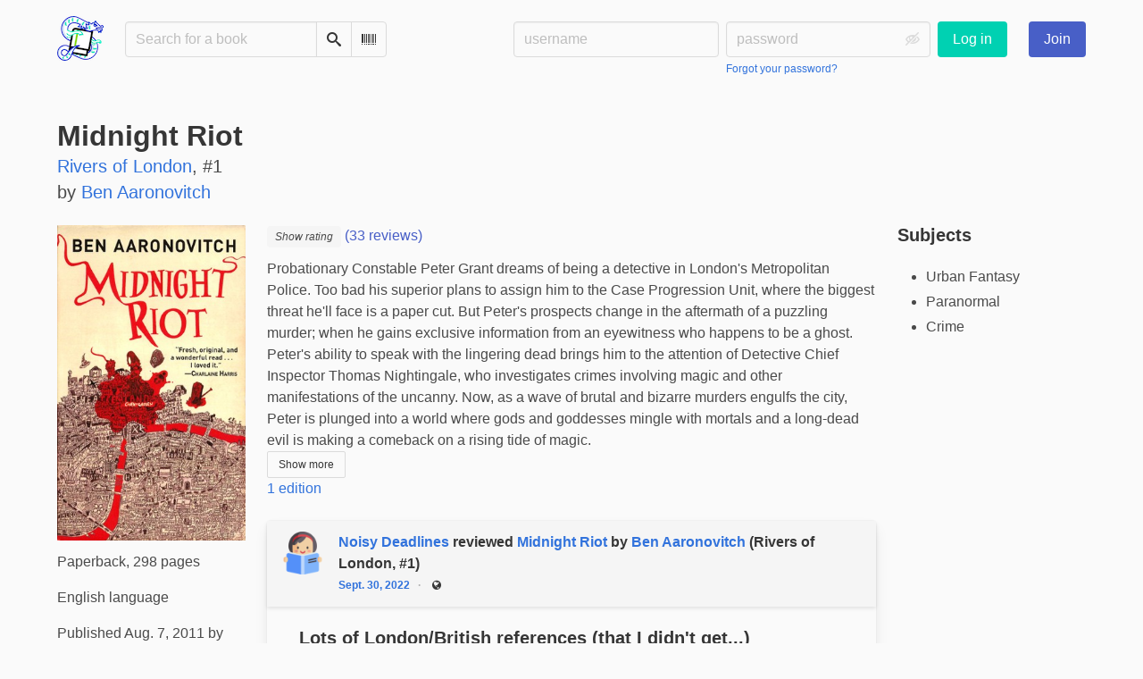

--- FILE ---
content_type: text/html; charset=utf-8
request_url: https://bookwyrm.social/book/16775/s/midnight-riot
body_size: 16553
content:





<!DOCTYPE html>
<html lang="en">
<head>
    <title>Midnight Riot - BookWyrm</title>
    <meta name="viewport" content="width=device-width, initial-scale=1">
    <link href="https://bookwyrm-social.sfo3.digitaloceanspaces.com/static/css/themes/bookwyrm-light.css" rel="stylesheet" type="text/css" />

    <link rel="search" type="application/opensearchdescription+xml" href="/opensearch.xml" title="BookWyrm search" />

    <link rel="shortcut icon" type="image/x-icon" href="https://bookwyrm-social.sfo3.digitaloceanspaces.com/images/logos/886fa857d5f6b7e9.png">
    <link rel="apple-touch-icon" href="https://bookwyrm-social.sfo3.digitaloceanspaces.com/static/images/logo.png">
    <link rel="manifest" href="/manifest.json" />

    
    
    



    <meta name="twitter:card" content="summary_large_image">
    <meta name="twitter:image" content="https://bookwyrm-social.sfo3.digitaloceanspaces.com/images/previews/covers/16775-92915d2f-2bec-4b47-9bcc-7f507d99e3cd.jpg">
    <meta name="og:image" content="https://bookwyrm-social.sfo3.digitaloceanspaces.com/images/previews/covers/16775-92915d2f-2bec-4b47-9bcc-7f507d99e3cd.jpg">


<meta name="twitter:title" content="Midnight Riot - BookWyrm">
<meta name="og:title" content="Midnight Riot - BookWyrm">


<meta name="twitter:description" content="Probationary Constable Peter Grant dreams of being a detective in London&#x27;s Metropolitan Police. Too bad his superior plans to assign him to the Case Progression Unit, where the biggest threat he&#x27;ll face is a paper cut. But Peter&#x27;s prospects change in the aftermath of a puzzling murder; when he gains exclusive information from an eyewitness who happens to be a ghost. Peter&#x27;s ability to speak with the lingering dead brings him to the attention of Detective Chief Inspector Thomas Nightingale, who investigates crimes involving magic and other manifestations of the uncanny. Now, as a wave of brutal and bizarre murders engulfs the city, Peter is plunged into a world where gods and goddesses mingle with mortals and a long-dead evil is making a comeback on a rising tide of magic.">
<meta name="og:description" content="Probationary Constable Peter Grant dreams of being a detective in London&#x27;s Metropolitan Police. Too bad his superior plans to assign him to the Case Progression Unit, where the biggest threat he&#x27;ll face is a paper cut. But Peter&#x27;s prospects change in the aftermath of a puzzling murder; when he gains exclusive information from an eyewitness who happens to be a ghost. Peter&#x27;s ability to speak with the lingering dead brings him to the attention of Detective Chief Inspector Thomas Nightingale, who investigates crimes involving magic and other manifestations of the uncanny. Now, as a wave of brutal and bizarre murders engulfs the city, Peter is plunged into a world where gods and goddesses mingle with mortals and a long-dead evil is making a comeback on a rising tide of magic.">


    
    <meta name="DC.Identifier" content="URN:ISBN:9780345524256" /><meta name="DC.Language" content="English" /><meta name="DC.Type" content="Book" /><meta name="DC.Title" content="Midnight Riot" /><meta name="DC.Publisher" content="Del Rey" /><meta name="DC.Date" content="2011-08-07" /><meta name="DC.Description" content="Probationary Constable Peter Grant dreams of being a detective in London&#x27;s Metropolitan Police. Too bad his superior plans to assign him to the Case Progression Unit, where the biggest threat he&#x27;ll face is a paper cut. But Peter&#x27;s prospects change in the aftermath of a puzzling murder; when he gains exclusive information from an eyewitness who happens to be a ghost. Peter&#x27;s ability to speak with the lingering dead brings him to the attention of Detective Chief Inspector Thomas Nightingale, who investigates crimes involving magic and other manifestations of the uncanny. Now, as a wave of brutal and bizarre murders engulfs the city, Peter is plunged into a world where gods and goddesses mingle with mortals and a long-dead evil is making a comeback on a rising tide of magic." /><meta name="DC.Creator" content="Ben Aaronovitch" />

</head>
<body>

<nav class="navbar" aria-label="main navigation">
    <div class="container">
        
        
        <div class="navbar-brand">
            <a class="navbar-item" href="/">
                <img class="image logo" src="https://bookwyrm-social.sfo3.digitaloceanspaces.com/static/images/logo-small.png" alt="BookWyrm home page" loading="lazy" decoding="async">
            </a>
            <form class="navbar-item column is-align-items-start pt-5" action="/search">
                <div class="field has-addons">
                    <div class="control">
                        
                            
                        
                        <input aria-label="Search for a book" id="tour-search" class="input" type="text" name="q" placeholder="Search for a book" value="" spellcheck="false">
                    </div>
                    <div class="control">
                        <button class="button" type="submit">
                            <span class="icon icon-search" title="Search">
                                <span class="is-sr-only">Search</span>
                            </span>
                        </button>
                    </div>
                    <div class="control">
                        <button class="button" type="button" data-modal-open="barcode-scanner-modal">
                            <span class="icon icon-barcode" title="Scan Barcode" id="tour-barcode">
                                <span class="is-sr-only">Scan Barcode</span>
                            </span>
                        </button>
                    </div>
                </div>
            </form>
            

<div class="modal " id="barcode-scanner-modal">
    <div class="modal-background" data-modal-close></div>
    <div class="modal-card" role="dialog" aria-modal="true" tabindex="-1" aria-described-by="barcode-scanner-modal_header">
        <header class="modal-card-head">
            <h2 class="modal-card-title mb-0" id="barcode-scanner-modal_header">
                
    
        Scan Barcode
    

            </h2>
            <button
                type="button"
                class="delete"
                aria-label="Close"
                data-modal-close
            ></button>
        </header>

        
        <section class="modal-card-body">
            
    <div class="block">
        <div id="barcode-scanner"></div>
    </div>

    <div id="barcode-camera-list" class="select is-small">
        <select>
        </select>
    </div>
    <template id="barcode-grant-access">
        <span class="icon icon-lock"></span>
        <span class="is-size-5">Requesting camera...</span><br/>
        <span>Grant access to the camera to scan a book's barcode.</span>
    </template>
    <template id="barcode-access-denied">
        <span class="icon icon-warning"></span>
        <span class="is-size-5">Access denied</span><br/>
        <span>Could not access camera</span>
    </template>
    <template id="barcode-scanning">
        <span class="icon icon-barcode"></span>
        <span class="is-size-5">Scanning...</span><br/>
        <span>Align your book's barcode with the camera.</span><span class="isbn"></span>
    </template>
    <template id="barcode-found">
        <span class="icon icon-check"></span>
        <span class="is-size-5">ISBN scanned</span><br/>
        Searching for book: <span class="isbn"></span>...
    </template>
    <div id="barcode-status" class="block"></div>

        </section>
        <footer class="modal-card-foot">
            
    <button class="button" type="button" data-modal-close>Cancel</button>

        </footer>
        
    </div>
    <button
        type="button"
        class="modal-close is-large"
        aria-label="Close"
        data-modal-close
    ></button>
</div>


            <button
                type="button"
                tabindex="0"
                class="navbar-burger pulldown-menu my-4 is-flex-touch is-align-items-center is-justify-content-center"
                data-controls="main_nav"
                aria-expanded="false"
                aria-label="Main navigation menu"
            >
                <i class="icon-dots-three-vertical" aria-hidden="true"></i>

                <strong
                    class="is-hidden  tag is-small px-1"
                    data-poll-wrapper
                >
                    <span class="is-sr-only">Notifications</span>
                    <strong data-poll="notifications" class="has-text-white">
                        
                    </strong>
                </strong>
            </button>
        </div>
        <div class="navbar-menu" id="main_nav">
            <div class="navbar-start" id="tour-navbar-start">
                
            </div>

            <div class="navbar-end">
            
                <div class="navbar-item pt-5 pb-0">
                    
                    <div class="columns">
                        <div class="column">
                            <form name="login" method="post" action="/login?next=/book/16775/s/midnight-riot">
                                <input type="hidden" name="csrfmiddlewaretoken" value="UC2H3B81uyouKuKni6ZH64L1pPzvdV6mHnrXp4RimhWFnXD9a7Z0njBoXb1MqgTU">
                                <div class="columns is-variable is-1">
                                    <div class="column">
                                        <label class="is-sr-only" for="id_localname">Username:</label>
                                        <input type="text" name="localname" maxlength="150" class="input" required="" id="id_localname" placeholder="username">
                                    </div>
                                    <div class="column">
                                        <label class="is-sr-only" for="id_password">Password:</label>
                                        <div class="control has-icons-right">
                                            <input type="password" name="password" maxlength="128" class="input" required="" id="id_password" placeholder="password">
                                            <span data-password-icon data-for="id_password" class="icon is-right is-clickable">
                                                <button type="button" aria-controls="id_password" class="icon-eye-blocked" title="Show/Hide password"></button>
                                            </span>
                                        </div>
                                        <p class="help"><a href="/password-reset">Forgot your password?</a></p>
                                    </div>
                                    <div class="column is-narrow">
                                        <button class="button is-primary" type="submit">Log in</button>
                                    </div>
                                </div>
                            </form>
                        </div>
                        
                        <div class="column is-narrow">
                            <a href="/" class="button is-link">
                                Join
                            </a>
                        </div>
                        
                    </div>
                    
                </div>
                
            </div>
        </div>
        
        
    </div>
</nav>



<main class="section is-flex-grow-1">
    <div class="container">
        
            
            
            



<div class="block" itemscope itemtype="https://schema.org/Book">
    <div class="columns is-mobile">
        <div class="column">
            <h1 class="title" itemprop="name" dir="auto">
                Midnight Riot
            </h1>

            
                <p class="subtitle title is-5">
                    

                    
                        <span itemprop="isPartOf" itemscope itemtype="https://schema.org/BookSeries"><a href="/series/by/830?series_name=Rivers%20of%20London"
                               itemprop="url"><span itemprop="name">Rivers of London</span></a></span><span>, #</span><span itemprop="position">1</span>
                    
                </p>
            

            
                <div class="subtitle" dir="auto">
                    by <a
        href="/author/830/s/ben-aaronovitch"
        class="author "
        itemprop="author"
        itemscope
        itemtype="https://schema.org/Thing"
    ><span
        itemprop="name"
        >Ben Aaronovitch</span></a>

                </div>
            
        </div>

        
    </div>

    <div class="columns">
        <div class="column is-one-fifth">
            

            
                <button type="button" data-modal-open="cover_show_modal" class="cover-container is-h-m-mobile is-relative">
                <picture class="cover-container is-h-m-mobile"><img
                alt="Ben Aaronovitch: Midnight Riot (2011, Del Rey)"
                class="book-cover"
                itemprop="thumbnailUrl"
                src="https://bookwyrm-social.sfo3.digitaloceanspaces.com/images/covers/5effa4bc-6d05-4c67-944c-e6e4e6973c93.jpeg"
            ></picture>

                    <span class="button-invisible-overlay has-text-centered">
                        Click to enlarge
                    </span>
                </button>
                


<div class="modal" id="cover_show_modal">
    <div class="modal-background" data-modal-close></div><!-- modal background -->
    <div class="modal-card is-align-items-center" role="dialog" aria-modal="true" tabindex="-1" aria-label="Book cover preview">
        <div class="cover-container">
            <img class="book-cover" src="https://bookwyrm-social.sfo3.digitaloceanspaces.com/images/covers/5effa4bc-6d05-4c67-944c-e6e4e6973c93.jpeg" itemprop="thumbnailUrl" alt="" loading="lazy" decoding="async">
        </div>
    </div>
    <button type="button" data-modal-close class="modal-close is-large" aria-label="Close"></button>
</div>

            

            





            <div class="mb-3" id="tour-shelve-button">
                




            </div>

            <section class="is-clipped">
                
                    <div class="content">
                        <meta itemprop="bookFormat" content="Paperback"><meta itemprop="numberOfPages" content="298"><p>
    
        Paperback, 298 pages
    
</p><meta itemprop="inLanguage" content="English"><p>
        
            English language
        
    </p><meta
        itemprop="datePublished"
        content="2011-08-07"
    ><p><meta itemprop="publisher" content="Del Rey">
        
    

    
    
        Published Aug. 7, 2011 by Del Rey.
    
    
</p>

                    </div>

                    <div class="my-3">
                        <dl><div class="is-flex is-flex-wrap-wrap"><dt class="mr-1">ISBN:</dt><dd itemprop="isbn" class="mr-1" id="isbn_content">978-0-345-52425-6</dd><div><button class="button is-small" data-copywithtooltip data-content-id="isbn_content" data-tooltip-id="isbn_tooltip"><span class="icon icon-copy" title="Copy ISBN"><span class="is-sr-only">Copy ISBN</span></span></button><span class="copy-tooltip" id="isbn_tooltip">Copied ISBN!</span></div></div></dl>

                    </div>
                

                
                
                <p>
                    <a href="https://openlibrary.org/books/OL24600545M" target="_blank" rel="nofollow noopener noreferrer">
                        View on OpenLibrary
                    </a>
                    
                </p>
                
                
                
                
            </section>
        </div>

        <div class="column is-three-fifths">
            <div class="block">
                <div
                    class="field is-grouped"
                    itemprop="aggregateRating"
                    itemscope
                    itemtype="https://schema.org/AggregateRating"
                >
                    <meta itemprop="ratingValue" content="3.9">
                    <meta itemprop="reviewCount" content="33">
                    
                    
                    <a href="#reviews" class="has-text-link">
                    
                    <span>
                        <span class="stars tag"><button type="button" data-controls="rating-0d141617c-542e-42f6-b293-99d1c6daa68e" id="rating-button-0d141617c-542e-42f6-b293-99d1c6daa68e" aria-pressed="false" data-disappear><em>Show rating </em></button><span class="is-hidden" id="rating-0d141617c-542e-42f6-b293-99d1c6daa68e"><span class="is-sr-only">
                4 stars
            </span><span
                    class="
                        icon is-small mr-1
                        icon-star-full
                    "
                    aria-hidden="true"
                ></span><span
                    class="
                        icon is-small mr-1
                        icon-star-full
                    "
                    aria-hidden="true"
                ></span><span
                    class="
                        icon is-small mr-1
                        icon-star-full
                    "
                    aria-hidden="true"
                ></span><span
                    class="
                        icon is-small mr-1
                        icon-star-half
                    "
                    aria-hidden="true"
                ></span><span
                    class="
                        icon is-small mr-1
                        icon-star-empty
                    "
                    aria-hidden="true"
                ></span></span></span>


                        (33 reviews)
                    </span>
                    
                    </a>
                    
                </div>

                
                    





    
        
            
                
                    <div id="hide_full_084263958-1b4e-4627-97e2-012e1e60d159">
                        <div class="content" id="trimmed_084263958-1b4e-4627-97e2-012e1e60d159">
                            <div dir="auto" class="preserve-whitespace"><p>Probationary Constable Peter Grant dreams of being a detective in London&#x27;s Metropolitan Police. Too bad his superior plans to assign him to the Case Progression Unit, where the biggest threat he&#x27;ll face is a paper cut. But Peter&#x27;s prospects change in the aftermath of a puzzling murder; when he gains exclusive information from an eyewitness who happens to be a ghost. Peter&#x27;s ability to speak with the lingering dead brings him to the attention of Detective Chief Inspector Thomas Nightingale, who investigates crimes involving magic and other manifestations of the uncanny. Now, as a wave of brutal and bizarre murders engulfs the city, Peter is plunged into a world where gods and goddesses mingle with mortals and a long-dead evil is making a comeback on a rising tide of magic.</p></div>

                            <div>
                            
                                
                                

<button
    
        type="button"
    
    class="button is-small hide-active"
    data-controls="full_084263958-1b4e-4627-97e2-012e1e60d159"
    
    
    
    aria-pressed="false"
    
    >

    
    <span>Show more</span>
    
</button>



                            
                            </div>
                        </div>
                    </div>
                    
                    <div id="full_084263958-1b4e-4627-97e2-012e1e60d159" class="is-hidden">
                        <div class="content">
                            <div
                                dir="auto"
                                class="preserve-whitespace"
                                itemprop="abstract"
                            >
                                <p>Probationary Constable Peter Grant dreams of being a detective in London's Metropolitan Police. Too bad his superior plans to assign him to the Case Progression Unit, where the biggest threat he'll face is a paper cut. But Peter's prospects change in the aftermath of a puzzling murder; when he gains exclusive information from an eyewitness who happens to be a ghost. Peter's ability to speak with the lingering dead brings him to the attention of Detective Chief Inspector Thomas Nightingale, who investigates crimes involving magic and other manifestations of the uncanny. Now, as a wave of brutal and bizarre murders engulfs the city, Peter is plunged into a world where gods and goddesses mingle with mortals and a long-dead evil is making a comeback on a rising tide of magic.</p>
                            </div>

                            <div>
                                
                                

<button
    
        type="button"
    
    class="button is-small hide-inactive"
    data-controls="full_084263958-1b4e-4627-97e2-012e1e60d159"
    
    
    
    aria-pressed="false"
    
    >

    
    <span>Show less</span>
    
</button>



                            </div>
                        </div>
                    </div>
                    
                
            
        
    


                

                


                
                <p>
                    <a href="/book/16774/editions" id="tour-other-editions-link">
                        1 edition
                    </a>
                </p>
                
            </div>

            
            <div class="block">
                
                
            </div>

            
            <div class="block" id="reviews">
                

                
                    <div
                        class="block"
                        
                        itemprop="review"
                        itemscope
                        itemtype="https://schema.org/Review"
                        
                    >
                        



    
        <article class="card">
    <header class="card-header">
        
<div
    class="card-header-title has-background-secondary is-block"
    
>
    




<div class="media">
    <figure class="media-left" aria-hidden="true">
        <a class="image is-48x48" href="/user/noisydeadlines" tabindex="-1">
            

<img
    class="avatar image is-48x48"
    src="https://bookwyrm-social.sfo3.digitaloceanspaces.com/images/avatars/1370bc55-350f-467d-b18c-c340324ad14c.png"
    aria-hidden="true"
    alt="avatar for noisydeadlines"
    loading="lazy"
    decoding="async"
>

        </a>
    </figure>

    <div class="media-content">
        <h3 class="has-text-weight-bold">
            <span
                itemprop="author"
                itemscope
                itemtype="https://schema.org/Person"
            >
                
                    <meta itemprop="image" content="/images/avatars/1370bc55-350f-467d-b18c-c340324ad14c.png">
                

                <a
                    href="/user/noisydeadlines"
                    itemprop="url"
                >
                    <span itemprop="name">Noisy Deadlines</span>
                </a>
            </span>

            reviewed <a href="/book/16775/s/midnight-riot">Midnight Riot</a> by <a href="/author/830/s/ben-aaronovitch">Ben Aaronovitch</a>





(Rivers of London, #1)

        </h3>
        <div class="breadcrumb has-dot-separator is-small">
            <ul class="is-flex is-align-items-center">
                <li>
                    <a href="https://bookwyrm.social/user/noisydeadlines/review/364607#anchor-364607">
                        Sept. 30, 2022
                    </a>
                </li>

                

                

                <li>
                

<span class="icon icon-globe" title="Public">
    <span class="is-sr-only">Public</span>
</span>



                </li>
            </ul>
        </div>
    </div>
</div>

</div>

    </header>

    
    <section class="card-content">
        



    







    <div class="columns is-gapless">
        

        <article class="column ml-3-tablet my-3-mobile is-clipped">
            
            <header class="mb-2">
                <h3
                    class="title is-5 has-subtitle"
                    dir="auto"
                    itemprop="name"
                >
                    Lots of London/British references (that I didn&#x27;t get...)
                </h3>

                <h4 class="subtitle is-6">
                    <span
                        class="is-hidden"
                        
                            itemprop="reviewRating"
                            itemscope
                            itemtype="https://schema.org/Rating"
                        
                    >
                        <meta itemprop="ratingValue" content="3">
                    </span>
                    <span class="stars tag"><button type="button" data-controls="rating-092643b93-0131-4a17-ba22-df3fab24dc43" id="rating-button-092643b93-0131-4a17-ba22-df3fab24dc43" aria-pressed="false" data-disappear><em>Show rating </em></button><span class="is-hidden" id="rating-092643b93-0131-4a17-ba22-df3fab24dc43"><span class="is-sr-only">
                3 stars
            </span><span
                    class="
                        icon is-small mr-1
                        icon-star-full
                    "
                    aria-hidden="true"
                ></span><span
                    class="
                        icon is-small mr-1
                        icon-star-full
                    "
                    aria-hidden="true"
                ></span><span
                    class="
                        icon is-small mr-1
                        icon-star-full
                    "
                    aria-hidden="true"
                ></span><span
                    class="
                        icon is-small mr-1
                        icon-star-empty
                    "
                    aria-hidden="true"
                ></span><span
                    class="
                        icon is-small mr-1
                        icon-star-empty
                    "
                    aria-hidden="true"
                ></span></span></span>

                </h4>
            </header>
            

            

            <div
                
            >
                

                
                    
                        





    
        
            
                
                    <div id="hide_full_05917f9e0-df9a-4c12-82c9-ffa365105c89">
                        <div class="content" id="trimmed_05917f9e0-df9a-4c12-82c9-ffa365105c89">
                            <div dir="auto" class="preserve-whitespace"><p>Cool urban fantasy set up in London. It&#x27;s got the Dresden Files vibe. It&#x27;s full of British slang, which was not familiar to me. I&#x27;m not knowledgeable in the London geography so I must have missed tons of references. It was still a nice read for me, but I guess I was discouraged to go on with the series because it seemed very niche and more interesting for people who know London culture.</p></div>

                            <div>
                            
                                
                                

<button
    
        type="button"
    
    class="button is-small hide-active"
    data-controls="full_05917f9e0-df9a-4c12-82c9-ffa365105c89"
    
    
    
    aria-pressed="false"
    
    >

    
    <span>Show more</span>
    
</button>



                            
                            </div>
                        </div>
                    </div>
                    
                    <div id="full_05917f9e0-df9a-4c12-82c9-ffa365105c89" class="is-hidden">
                        <div class="content">
                            <div
                                dir="auto"
                                class="preserve-whitespace"
                                itemprop="reviewBody"
                            >
                                <p>Cool urban fantasy set up in London. It's got the Dresden Files vibe. It's full of British slang, which was not familiar to me. I'm not knowledgeable in the London geography so I must have missed tons of references. It was still a nice read for me, but I guess I was discouraged to go on with the series because   it seemed very niche and more interesting for people who know London culture.</p>
                            </div>

                            <div>
                                
                                

<button
    
        type="button"
    
    class="button is-small hide-inactive"
    data-controls="full_05917f9e0-df9a-4c12-82c9-ffa365105c89"
    
    
    
    aria-pressed="false"
    
    >

    
    <span>Show less</span>
    
</button>



                            </div>
                        </div>
                    </div>
                    
                
            
        
    


                    
                

                

                
            </div>
        </article>
    </div>







    </section>
    

    <footer class="card-footer has-background-tertiary">
        


    <div class="card-footer-item">
        <a href="/login">
            <span class="icon icon-comment is-small" title="Reply">
                <span class="is-sr-only">Reply</span>
            </span>

            <span class="icon icon-boost is-small ml-4" title="Boost status">
                <span class="is-sr-only">Boost status</span>
            </span>

            <span class="icon icon-heart is-small ml-4" title="Like status">
                <span class="is-sr-only">Like status</span>
            </span>
        </a>
    </div>



    </footer>

    


</article>

    


                    </div>
                
                    <div
                        class="block"
                        
                        itemprop="review"
                        itemscope
                        itemtype="https://schema.org/Review"
                        
                    >
                        



    
        <article class="card">
    <header class="card-header">
        
<div
    class="card-header-title has-background-secondary is-block"
    
>
    




<div class="media">
    <figure class="media-left" aria-hidden="true">
        <a class="image is-48x48" href="/user/amberherbert" tabindex="-1">
            

<img
    class="avatar image is-48x48"
    src="https://bookwyrm-social.sfo3.digitaloceanspaces.com/images/avatars/6d0aa29c-95c7-4450-a40d-63be574b707f.jpg"
    aria-hidden="true"
    alt="avatar for amberherbert"
    loading="lazy"
    decoding="async"
>

        </a>
    </figure>

    <div class="media-content">
        <h3 class="has-text-weight-bold">
            <span
                itemprop="author"
                itemscope
                itemtype="https://schema.org/Person"
            >
                
                    <meta itemprop="image" content="/images/avatars/6d0aa29c-95c7-4450-a40d-63be574b707f.jpg">
                

                <a
                    href="/user/amberherbert"
                    itemprop="url"
                >
                    <span itemprop="name">Amber Herbert</span>
                </a>
            </span>

            reviewed <a href="/book/16775/s/midnight-riot">Midnight Riot</a> by <a href="/author/830/s/ben-aaronovitch">Ben Aaronovitch</a>





(Rivers of London, #1)

        </h3>
        <div class="breadcrumb has-dot-separator is-small">
            <ul class="is-flex is-align-items-center">
                <li>
                    <a href="https://bookwyrm.social/user/amberherbert/review/6515879#anchor-6515879">
                        Jan. 7, 2021
                    </a>
                </li>

                

                

                <li>
                

<span class="icon icon-globe" title="Public">
    <span class="is-sr-only">Public</span>
</span>



                </li>
            </ul>
        </div>
    </div>
</div>

</div>

    </header>

    
    <section class="card-content">
        



    







    <div class="columns is-gapless">
        

        <article class="column ml-3-tablet my-3-mobile is-clipped">
            
            <header class="mb-2">
                <h3
                    class="title is-5 has-subtitle"
                    dir="auto"
                    itemprop="name"
                >
                    Review of &#x27;Midnight Riot&#x27; on &#x27;Goodreads&#x27;
                </h3>

                <h4 class="subtitle is-6">
                    <span
                        class="is-hidden"
                        
                            itemprop="reviewRating"
                            itemscope
                            itemtype="https://schema.org/Rating"
                        
                    >
                        <meta itemprop="ratingValue" content="4">
                    </span>
                    <span class="stars tag"><button type="button" data-controls="rating-0aa7075a5-977c-4352-9967-2ded315eaa96" id="rating-button-0aa7075a5-977c-4352-9967-2ded315eaa96" aria-pressed="false" data-disappear><em>Show rating </em></button><span class="is-hidden" id="rating-0aa7075a5-977c-4352-9967-2ded315eaa96"><span class="is-sr-only">
                4 stars
            </span><span
                    class="
                        icon is-small mr-1
                        icon-star-full
                    "
                    aria-hidden="true"
                ></span><span
                    class="
                        icon is-small mr-1
                        icon-star-full
                    "
                    aria-hidden="true"
                ></span><span
                    class="
                        icon is-small mr-1
                        icon-star-full
                    "
                    aria-hidden="true"
                ></span><span
                    class="
                        icon is-small mr-1
                        icon-star-full
                    "
                    aria-hidden="true"
                ></span><span
                    class="
                        icon is-small mr-1
                        icon-star-empty
                    "
                    aria-hidden="true"
                ></span></span></span>

                </h4>
            </header>
            

            

            <div
                
            >
                

                
                    
                        





    
        
            
                
                    <div id="hide_full_0638f7d74-0f42-4c5a-beb6-f336b764395e">
                        <div class="content" id="trimmed_0638f7d74-0f42-4c5a-beb6-f336b764395e">
                            <div dir="auto" class="preserve-whitespace"><p>I thoroughly enjoyed the first novel in the Rivers of London series. The prose was often witty and humorous, despite the grim plot, and I found myself invested in Peter Grant&#x27;s adventures. I&#x27;m looking forward to delving deeper into the life of Peter Grant and his apprenticeship with Thomas Nightingale. </p></div>

                            <div>
                            
                                
                                

<button
    
        type="button"
    
    class="button is-small hide-active"
    data-controls="full_0638f7d74-0f42-4c5a-beb6-f336b764395e"
    
    
    
    aria-pressed="false"
    
    >

    
    <span>Show more</span>
    
</button>



                            
                            </div>
                        </div>
                    </div>
                    
                    <div id="full_0638f7d74-0f42-4c5a-beb6-f336b764395e" class="is-hidden">
                        <div class="content">
                            <div
                                dir="auto"
                                class="preserve-whitespace"
                                itemprop="reviewBody"
                            >
                                <p>I thoroughly enjoyed the first novel in the Rivers of London series. The prose was often witty and humorous, despite the grim plot, and I found myself invested in Peter Grant's adventures. I'm looking forward to delving deeper into the life of Peter Grant and his apprenticeship with Thomas Nightingale. </p>
                            </div>

                            <div>
                                
                                

<button
    
        type="button"
    
    class="button is-small hide-inactive"
    data-controls="full_0638f7d74-0f42-4c5a-beb6-f336b764395e"
    
    
    
    aria-pressed="false"
    
    >

    
    <span>Show less</span>
    
</button>



                            </div>
                        </div>
                    </div>
                    
                
            
        
    


                    
                

                

                
            </div>
        </article>
    </div>







    </section>
    

    <footer class="card-footer has-background-tertiary">
        


    <div class="card-footer-item">
        <a href="/login">
            <span class="icon icon-comment is-small" title="Reply">
                <span class="is-sr-only">Reply</span>
            </span>

            <span class="icon icon-boost is-small ml-4" title="Boost status">
                <span class="is-sr-only">Boost status</span>
            </span>

            <span class="icon icon-heart is-small ml-4" title="Like status">
                <span class="is-sr-only">Like status</span>
            </span>
        </a>
    </div>



    </footer>

    


</article>

    


                    </div>
                
                    <div
                        class="block"
                        
                        itemprop="review"
                        itemscope
                        itemtype="https://schema.org/Review"
                        
                    >
                        



    
        <article class="card">
    <header class="card-header">
        
<div
    class="card-header-title has-background-secondary is-block"
    
>
    




<div class="media">
    <figure class="media-left" aria-hidden="true">
        <a class="image is-48x48" href="/user/squishymage42" tabindex="-1">
            

<img
    class="avatar image is-48x48"
    src="https://bookwyrm-social.sfo3.digitaloceanspaces.com/images/avatars/9b69574a-e9ec-47e2-9c8d-30d3ed28a1ed.jpg"
    aria-hidden="true"
    alt="avatar for squishymage42"
    loading="lazy"
    decoding="async"
>

        </a>
    </figure>

    <div class="media-content">
        <h3 class="has-text-weight-bold">
            <span
                itemprop="author"
                itemscope
                itemtype="https://schema.org/Person"
            >
                
                    <meta itemprop="image" content="/images/avatars/9b69574a-e9ec-47e2-9c8d-30d3ed28a1ed.jpg">
                

                <a
                    href="/user/squishymage42"
                    itemprop="url"
                >
                    <span itemprop="name">Alex Keane</span>
                </a>
            </span>

            reviewed <a href="/book/16775/s/midnight-riot">Midnight Riot</a> by <a href="/author/830/s/ben-aaronovitch">Ben Aaronovitch</a>





(Rivers of London, #1)

        </h3>
        <div class="breadcrumb has-dot-separator is-small">
            <ul class="is-flex is-align-items-center">
                <li>
                    <a href="https://bookwyrm.social/user/squishymage42/review/717730#anchor-717730">
                        May 28, 2020
                    </a>
                </li>

                

                

                <li>
                

<span class="icon icon-globe" title="Public">
    <span class="is-sr-only">Public</span>
</span>



                </li>
            </ul>
        </div>
    </div>
</div>

</div>

    </header>

    
    <section class="card-content">
        



    







    <div class="columns is-gapless">
        

        <article class="column ml-3-tablet my-3-mobile is-clipped">
            
            <header class="mb-2">
                <h3
                    class="title is-5 has-subtitle"
                    dir="auto"
                    itemprop="name"
                >
                    Review of &#x27;Midnight Riot&#x27; on &#x27;Goodreads&#x27;
                </h3>

                <h4 class="subtitle is-6">
                    <span
                        class="is-hidden"
                        
                            itemprop="reviewRating"
                            itemscope
                            itemtype="https://schema.org/Rating"
                        
                    >
                        <meta itemprop="ratingValue" content="4">
                    </span>
                    <span class="stars tag"><button type="button" data-controls="rating-0a1475eae-5c46-4030-a38f-984b72f5b4ce" id="rating-button-0a1475eae-5c46-4030-a38f-984b72f5b4ce" aria-pressed="false" data-disappear><em>Show rating </em></button><span class="is-hidden" id="rating-0a1475eae-5c46-4030-a38f-984b72f5b4ce"><span class="is-sr-only">
                4 stars
            </span><span
                    class="
                        icon is-small mr-1
                        icon-star-full
                    "
                    aria-hidden="true"
                ></span><span
                    class="
                        icon is-small mr-1
                        icon-star-full
                    "
                    aria-hidden="true"
                ></span><span
                    class="
                        icon is-small mr-1
                        icon-star-full
                    "
                    aria-hidden="true"
                ></span><span
                    class="
                        icon is-small mr-1
                        icon-star-full
                    "
                    aria-hidden="true"
                ></span><span
                    class="
                        icon is-small mr-1
                        icon-star-empty
                    "
                    aria-hidden="true"
                ></span></span></span>

                </h4>
            </header>
            

            

            <div
                
            >
                

                
                    
                        





    
        
            
                
                    <div class="content">
                        <div
                            dir="auto"
                            class="preserve-whitespace"
                            itemprop="reviewBody"
                        >
                            <p>Really good overall, but there were a couple spots where pacing seemed a little thrown off by jumps forward and then backing up to fill in what happened.<br><br>Good character voice, good story.</p>
                        </div>
                    </div>
                
            
        
    


                    
                

                

                
            </div>
        </article>
    </div>







    </section>
    

    <footer class="card-footer has-background-tertiary">
        


    <div class="card-footer-item">
        <a href="/login">
            <span class="icon icon-comment is-small" title="Reply">
                <span class="is-sr-only">Reply</span>
            </span>

            <span class="icon icon-boost is-small ml-4" title="Boost status">
                <span class="is-sr-only">Boost status</span>
            </span>

            <span class="icon icon-heart is-small ml-4" title="Like status">
                <span class="is-sr-only">Like status</span>
            </span>
        </a>
    </div>



    </footer>

    


</article>

    


                    </div>
                
                    <div
                        class="block"
                        
                        itemprop="review"
                        itemscope
                        itemtype="https://schema.org/Review"
                        
                    >
                        



    
        <article class="card">
    <header class="card-header">
        
<div
    class="card-header-title has-background-secondary is-block"
    
>
    




<div class="media">
    <figure class="media-left" aria-hidden="true">
        <a class="image is-48x48" href="/user/kimkarma66" tabindex="-1">
            

<img
    class="avatar image is-48x48"
    src="https://bookwyrm-social.sfo3.digitaloceanspaces.com/images/avatars/f48b217f-89e3-42bb-9343-d67814d73569.jpg"
    aria-hidden="true"
    alt="avatar for kimkarma66"
    loading="lazy"
    decoding="async"
>

        </a>
    </figure>

    <div class="media-content">
        <h3 class="has-text-weight-bold">
            <span
                itemprop="author"
                itemscope
                itemtype="https://schema.org/Person"
            >
                
                    <meta itemprop="image" content="/images/avatars/f48b217f-89e3-42bb-9343-d67814d73569.jpg">
                

                <a
                    href="/user/kimkarma66"
                    itemprop="url"
                >
                    <span itemprop="name">kim karma</span>
                </a>
            </span>

            reviewed <a href="/book/16775/s/midnight-riot">Midnight Riot</a> by <a href="/author/830/s/ben-aaronovitch">Ben Aaronovitch</a>





(Rivers of London, #1)

        </h3>
        <div class="breadcrumb has-dot-separator is-small">
            <ul class="is-flex is-align-items-center">
                <li>
                    <a href="https://bookwyrm.social/user/kimkarma66/review/659524#anchor-659524">
                        July 17, 2016
                    </a>
                </li>

                

                

                <li>
                

<span class="icon icon-globe" title="Public">
    <span class="is-sr-only">Public</span>
</span>



                </li>
            </ul>
        </div>
    </div>
</div>

</div>

    </header>

    
    <section class="card-content">
        



    







    <div class="columns is-gapless">
        

        <article class="column ml-3-tablet my-3-mobile is-clipped">
            
            <header class="mb-2">
                <h3
                    class="title is-5 has-subtitle"
                    dir="auto"
                    itemprop="name"
                >
                    Review of &#x27;Midnight Riot&#x27; on &#x27;Goodreads&#x27;
                </h3>

                <h4 class="subtitle is-6">
                    <span
                        class="is-hidden"
                        
                            itemprop="reviewRating"
                            itemscope
                            itemtype="https://schema.org/Rating"
                        
                    >
                        <meta itemprop="ratingValue" content="4">
                    </span>
                    <span class="stars tag"><button type="button" data-controls="rating-06f20ef51-139a-42bd-9d67-b9ad38cf3d61" id="rating-button-06f20ef51-139a-42bd-9d67-b9ad38cf3d61" aria-pressed="false" data-disappear><em>Show rating </em></button><span class="is-hidden" id="rating-06f20ef51-139a-42bd-9d67-b9ad38cf3d61"><span class="is-sr-only">
                4 stars
            </span><span
                    class="
                        icon is-small mr-1
                        icon-star-full
                    "
                    aria-hidden="true"
                ></span><span
                    class="
                        icon is-small mr-1
                        icon-star-full
                    "
                    aria-hidden="true"
                ></span><span
                    class="
                        icon is-small mr-1
                        icon-star-full
                    "
                    aria-hidden="true"
                ></span><span
                    class="
                        icon is-small mr-1
                        icon-star-full
                    "
                    aria-hidden="true"
                ></span><span
                    class="
                        icon is-small mr-1
                        icon-star-empty
                    "
                    aria-hidden="true"
                ></span></span></span>

                </h4>
            </header>
            

            

            <div
                
            >
                

                
                    
                        





    
        
            
                
                    <div class="content">
                        <div
                            dir="auto"
                            class="preserve-whitespace"
                            itemprop="reviewBody"
                        >
                            <p>Audiobook.<br>Oh I really enjoyed this! Interesting urban fantasy that also has humor. Will definitely continue with this series. Narration was good as well.</p>
                        </div>
                    </div>
                
            
        
    


                    
                

                

                
            </div>
        </article>
    </div>







    </section>
    

    <footer class="card-footer has-background-tertiary">
        


    <div class="card-footer-item">
        <a href="/login">
            <span class="icon icon-comment is-small" title="Reply">
                <span class="is-sr-only">Reply</span>
            </span>

            <span class="icon icon-boost is-small ml-4" title="Boost status">
                <span class="is-sr-only">Boost status</span>
            </span>

            <span class="icon icon-heart is-small ml-4" title="Like status">
                <span class="is-sr-only">Like status</span>
            </span>
        </a>
    </div>



    </footer>

    


</article>

    


                    </div>
                
                    <div
                        class="block"
                        
                        itemprop="review"
                        itemscope
                        itemtype="https://schema.org/Review"
                        
                    >
                        



    
        <article class="card">
    <header class="card-header">
        
<div
    class="card-header-title has-background-secondary is-block"
    
>
    




<div class="media">
    <figure class="media-left" aria-hidden="true">
        <a class="image is-48x48" href="/user/MIsForAwesome" tabindex="-1">
            

<img
    class="avatar image is-48x48"
    src="https://bookwyrm-social.sfo3.digitaloceanspaces.com/images/avatars/79169d6b-e875-4dbc-982a-504ab2f6371b.JPG"
    aria-hidden="true"
    alt="avatar for MIsForAwesome"
    loading="lazy"
    decoding="async"
>

        </a>
    </figure>

    <div class="media-content">
        <h3 class="has-text-weight-bold">
            <span
                itemprop="author"
                itemscope
                itemtype="https://schema.org/Person"
            >
                
                    <meta itemprop="image" content="/images/avatars/79169d6b-e875-4dbc-982a-504ab2f6371b.JPG">
                

                <a
                    href="/user/MIsForAwesome"
                    itemprop="url"
                >
                    <span itemprop="name">M Is For Awesome</span>
                </a>
            </span>

            reviewed <a href="/book/16775/s/midnight-riot">Midnight Riot</a> by <a href="/author/830/s/ben-aaronovitch">Ben Aaronovitch</a>





(Rivers of London, #1)

        </h3>
        <div class="breadcrumb has-dot-separator is-small">
            <ul class="is-flex is-align-items-center">
                <li>
                    <a href="https://bookwyrm.social/user/MIsForAwesome/review/3710692#anchor-3710692">
                        June 5, 2016
                    </a>
                </li>

                

                

                <li>
                

<span class="icon icon-globe" title="Public">
    <span class="is-sr-only">Public</span>
</span>



                </li>
            </ul>
        </div>
    </div>
</div>

</div>

    </header>

    
    <section class="card-content">
        



    







    <div class="columns is-gapless">
        

        <article class="column ml-3-tablet my-3-mobile is-clipped">
            
            <header class="mb-2">
                <h3
                    class="title is-5 has-subtitle"
                    dir="auto"
                    itemprop="name"
                >
                    Review of &#x27;Midnight Riot&#x27; on &#x27;Goodreads&#x27;
                </h3>

                <h4 class="subtitle is-6">
                    <span
                        class="is-hidden"
                        
                            itemprop="reviewRating"
                            itemscope
                            itemtype="https://schema.org/Rating"
                        
                    >
                        <meta itemprop="ratingValue" content="5">
                    </span>
                    <span class="stars tag"><button type="button" data-controls="rating-0de3ed9c7-8810-4adc-b864-ba72ad1b24ac" id="rating-button-0de3ed9c7-8810-4adc-b864-ba72ad1b24ac" aria-pressed="false" data-disappear><em>Show rating </em></button><span class="is-hidden" id="rating-0de3ed9c7-8810-4adc-b864-ba72ad1b24ac"><span class="is-sr-only">
                5 stars
            </span><span
                    class="
                        icon is-small mr-1
                        icon-star-full
                    "
                    aria-hidden="true"
                ></span><span
                    class="
                        icon is-small mr-1
                        icon-star-full
                    "
                    aria-hidden="true"
                ></span><span
                    class="
                        icon is-small mr-1
                        icon-star-full
                    "
                    aria-hidden="true"
                ></span><span
                    class="
                        icon is-small mr-1
                        icon-star-full
                    "
                    aria-hidden="true"
                ></span><span
                    class="
                        icon is-small mr-1
                        icon-star-full
                    "
                    aria-hidden="true"
                ></span></span></span>

                </h4>
            </header>
            

            

            <div
                
            >
                

                
                    
                        





    
        
            
                
                    <div id="hide_full_07dea5407-a6af-4e9b-bf23-4ba60acf60cf">
                        <div class="content" id="trimmed_07dea5407-a6af-4e9b-bf23-4ba60acf60cf">
                            <div dir="auto" class="preserve-whitespace"><p>Dear Midnight Riot,<br>It&#x27;s about time we got together - I can&#x27;t believe I put off reading you so long! Flirting riffles through your pages on the shelves, finally, tentatively putting you on my wishlist of books to pick up &#x27;when my tbr pile was smaller&#x27; - oh my god I wasted so much time I could have been reading you. <br>I&#x27;m going to absolutely exhaust my friends, talking about you, I just know it - your twinkling humor, your darkly handsome plot, and the surprising way you make such well-trodden story-lines fresh and exciting. <br>I hope you don&#x27;t think this is too forward but...I can&#x27;t wait to dive into your sequel.</p></div>

                            <div>
                            
                                
                                

<button
    
        type="button"
    
    class="button is-small hide-active"
    data-controls="full_07dea5407-a6af-4e9b-bf23-4ba60acf60cf"
    
    
    
    aria-pressed="false"
    
    >

    
    <span>Show more</span>
    
</button>



                            
                            </div>
                        </div>
                    </div>
                    
                    <div id="full_07dea5407-a6af-4e9b-bf23-4ba60acf60cf" class="is-hidden">
                        <div class="content">
                            <div
                                dir="auto"
                                class="preserve-whitespace"
                                itemprop="reviewBody"
                            >
                                <p>Dear Midnight Riot,<br>It's about time we got together - I can't believe I put off reading you so long! Flirting riffles through your pages on the shelves, finally, tentatively putting you on my wishlist of books to pick up 'when my tbr pile was smaller' - oh my god I wasted so much time I could have been reading you. <br>I'm going to absolutely exhaust my friends, talking about you, I just know it - your twinkling humor, your darkly handsome plot, and the surprising way you make such well-trodden story-lines fresh and exciting. <br>I hope you don't think this is too forward but...I can't wait to dive into your sequel.</p>
                            </div>

                            <div>
                                
                                

<button
    
        type="button"
    
    class="button is-small hide-inactive"
    data-controls="full_07dea5407-a6af-4e9b-bf23-4ba60acf60cf"
    
    
    
    aria-pressed="false"
    
    >

    
    <span>Show less</span>
    
</button>



                            </div>
                        </div>
                    </div>
                    
                
            
        
    


                    
                

                

                
            </div>
        </article>
    </div>







    </section>
    

    <footer class="card-footer has-background-tertiary">
        


    <div class="card-footer-item">
        <a href="/login">
            <span class="icon icon-comment is-small" title="Reply">
                <span class="is-sr-only">Reply</span>
            </span>

            <span class="icon icon-boost is-small ml-4" title="Boost status">
                <span class="is-sr-only">Boost status</span>
            </span>

            <span class="icon icon-heart is-small ml-4" title="Like status">
                <span class="is-sr-only">Like status</span>
            </span>
        </a>
    </div>



    </footer>

    


</article>

    


                    </div>
                
                    <div
                        class="block"
                        
                        itemprop="review"
                        itemscope
                        itemtype="https://schema.org/Review"
                        
                    >
                        



    
        <article class="card">
    <header class="card-header">
        
<div
    class="card-header-title has-background-secondary is-block"
    
>
    




<div class="media">
    <figure class="media-left" aria-hidden="true">
        <a class="image is-48x48" href="/user/eoghann" tabindex="-1">
            

<img
    class="avatar image is-48x48"
    src="https://bookwyrm-social.sfo3.digitaloceanspaces.com/static/images/default_avi.jpg"
    aria-hidden="true"
    alt="avatar for eoghann"
    loading="lazy"
    decoding="async"
>

        </a>
    </figure>

    <div class="media-content">
        <h3 class="has-text-weight-bold">
            <span
                itemprop="author"
                itemscope
                itemtype="https://schema.org/Person"
            >
                

                <a
                    href="/user/eoghann"
                    itemprop="url"
                >
                    <span itemprop="name">Eoghann Mill Irving</span>
                </a>
            </span>

            reviewed <a href="/book/16775/s/midnight-riot">Midnight Riot</a> by <a href="/author/830/s/ben-aaronovitch">Ben Aaronovitch</a>





(Rivers of London, #1)

        </h3>
        <div class="breadcrumb has-dot-separator is-small">
            <ul class="is-flex is-align-items-center">
                <li>
                    <a href="https://bookwyrm.social/user/eoghann/review/6876943#anchor-6876943">
                        Nov. 20, 2012
                    </a>
                </li>

                

                

                <li>
                

<span class="icon icon-globe" title="Public">
    <span class="is-sr-only">Public</span>
</span>



                </li>
            </ul>
        </div>
    </div>
</div>

</div>

    </header>

    
    <section class="card-content">
        



    







    <div class="columns is-gapless">
        

        <article class="column ml-3-tablet my-3-mobile is-clipped">
            
            <header class="mb-2">
                <h3
                    class="title is-5 has-subtitle"
                    dir="auto"
                    itemprop="name"
                >
                    Review of &#x27;Midnight Riot&#x27; on &#x27;Goodreads&#x27;
                </h3>

                <h4 class="subtitle is-6">
                    <span
                        class="is-hidden"
                        
                            itemprop="reviewRating"
                            itemscope
                            itemtype="https://schema.org/Rating"
                        
                    >
                        <meta itemprop="ratingValue" content="4">
                    </span>
                    <span class="stars tag"><button type="button" data-controls="rating-0e6bbede3-d7b3-4055-94ac-f52fa6143341" id="rating-button-0e6bbede3-d7b3-4055-94ac-f52fa6143341" aria-pressed="false" data-disappear><em>Show rating </em></button><span class="is-hidden" id="rating-0e6bbede3-d7b3-4055-94ac-f52fa6143341"><span class="is-sr-only">
                4 stars
            </span><span
                    class="
                        icon is-small mr-1
                        icon-star-full
                    "
                    aria-hidden="true"
                ></span><span
                    class="
                        icon is-small mr-1
                        icon-star-full
                    "
                    aria-hidden="true"
                ></span><span
                    class="
                        icon is-small mr-1
                        icon-star-full
                    "
                    aria-hidden="true"
                ></span><span
                    class="
                        icon is-small mr-1
                        icon-star-full
                    "
                    aria-hidden="true"
                ></span><span
                    class="
                        icon is-small mr-1
                        icon-star-empty
                    "
                    aria-hidden="true"
                ></span></span></span>

                </h4>
            </header>
            

            

            <div
                
            >
                

                
                    
                        





    
        
            
                
                    <div id="hide_full_073502054-0299-4628-9544-ba091d8a2b01">
                        <div class="content" id="trimmed_073502054-0299-4628-9544-ba091d8a2b01">
                            <div dir="auto" class="preserve-whitespace"><p>If I was to give a quick description of this book I&#x27;d probably call it a UK version of the Harry Dresden series. But that doesn&#x27;t really give it the credit it deserves.<br><br>Ben Aaronovitch may be known to some of you as the script writer for a couple of solid Doctor Who episodes (Remembrance of the Daleks and Battlefield). Here he shows not only a good grip on the basics of urban fantasy but also some nice background on the Metropolitan Police Force. Which gives the book an authentic feel.<br><br>Setting is critical to this book. In the UK it is titled <em>Rivers of London</em> and that name has significance. In the US it&#x27;s been called <em>Midnight Riot</em> because... Americans.<br><br>Not only are the rivers themselves physically embodied in the book, but the locations add character and color. You couldn&#x27;t simply transplant the story to New York and have …</p></div>

                            <div>
                            
                                
                                

<button
    
        type="button"
    
    class="button is-small hide-active"
    data-controls="full_073502054-0299-4628-9544-ba091d8a2b01"
    
    
    
    aria-pressed="false"
    
    >

    
    <span>Show more</span>
    
</button>



                            
                            </div>
                        </div>
                    </div>
                    
                    <div id="full_073502054-0299-4628-9544-ba091d8a2b01" class="is-hidden">
                        <div class="content">
                            <div
                                dir="auto"
                                class="preserve-whitespace"
                                itemprop="reviewBody"
                            >
                                <p>If I was to give a quick description of this book I'd probably call it a UK version of the Harry Dresden series. But that doesn't really give it the credit it deserves.<br><br>Ben Aaronovitch may be known to some of you as the script writer for a couple of solid Doctor Who episodes (Remembrance of the Daleks and Battlefield). Here he shows not only a good grip on the basics of urban fantasy but also some nice background on the Metropolitan Police Force. Which gives the book an authentic feel.<br><br>Setting is critical to this book. In the UK it is titled <em>Rivers of London</em> and that name has significance. In the US it's been called <em>Midnight Riot</em> because... Americans.<br><br>Not only are the rivers themselves physically embodied in the book, but the locations add character and color. You couldn't simply transplant the story to New York and have it work the same way.<br><br>The book is also refreshingly multicultural (appropriate given the London setting) without making a big deal about it.  The characters simply come from a wide variety of ethnic backgrounds.<br><br>If I have complaints it's that certain things are glossed over. None of the characters seem terribly upset or disconcerted by the sudden discovery of magic. Similarly they're not as upset as I might expect when things go almost catastrophically wrong.<br><br>And yet there's so much going on so fast that these are really only things I notice after the fact. There are three novels in the series so far and I'm looking forward to reading the next one.</p>
                            </div>

                            <div>
                                
                                

<button
    
        type="button"
    
    class="button is-small hide-inactive"
    data-controls="full_073502054-0299-4628-9544-ba091d8a2b01"
    
    
    
    aria-pressed="false"
    
    >

    
    <span>Show less</span>
    
</button>



                            </div>
                        </div>
                    </div>
                    
                
            
        
    


                    
                

                

                
            </div>
        </article>
    </div>







    </section>
    

    <footer class="card-footer has-background-tertiary">
        


    <div class="card-footer-item">
        <a href="/login">
            <span class="icon icon-comment is-small" title="Reply">
                <span class="is-sr-only">Reply</span>
            </span>

            <span class="icon icon-boost is-small ml-4" title="Boost status">
                <span class="is-sr-only">Boost status</span>
            </span>

            <span class="icon icon-heart is-small ml-4" title="Like status">
                <span class="is-sr-only">Like status</span>
            </span>
        </a>
    </div>



    </footer>

    


</article>

    


                    </div>
                

                
                <div class="block is-flex is-flex-wrap-wrap">
                    
                        
<div class="block mr-5">
    <div class="media">
        <div class="media-left">
            

<img
    class="avatar image is-32x32"
    src="https://bookwyrm-social.sfo3.digitaloceanspaces.com/images/avatars/cdaf3c82-01fd-4069-9b27-91008fb17152.gif"
    
    alt="avatar for ansate"
    loading="lazy"
    decoding="async"
>

        </div>

        <div class="media-content" itemprop="review" itemscope itemtype="https://schema.org/Review">
            <div itemprop="author"
                 itemscope
                 itemtype="https://schema.org/Person"
            >
                <a href="/user/ansate" itemprop="url">
                    <span itemprop="name">ansate</span>
                </a>
            </div>
            <div class="is-flex" itemprop="reviewRating" itemscope itemtype="https://schema.org/Rating">
                <meta itemprop="ratingValue" content="4">
                <p class="mr-1">rated it</p>
                <span class="stars tag"><button type="button" data-controls="rating-022690b5e-0c08-4870-b99e-11fa4a7545c7" id="rating-button-022690b5e-0c08-4870-b99e-11fa4a7545c7" aria-pressed="false" data-disappear><em>Show rating </em></button><span class="is-hidden" id="rating-022690b5e-0c08-4870-b99e-11fa4a7545c7"><span class="is-sr-only">
                4 stars
            </span><span
                    class="
                        icon is-small mr-1
                        icon-star-full
                    "
                    aria-hidden="true"
                ></span><span
                    class="
                        icon is-small mr-1
                        icon-star-full
                    "
                    aria-hidden="true"
                ></span><span
                    class="
                        icon is-small mr-1
                        icon-star-full
                    "
                    aria-hidden="true"
                ></span><span
                    class="
                        icon is-small mr-1
                        icon-star-full
                    "
                    aria-hidden="true"
                ></span><span
                    class="
                        icon is-small mr-1
                        icon-star-empty
                    "
                    aria-hidden="true"
                ></span></span></span>

            </div>
            <div>
                <a href="https://bookwyrm.social/user/ansate/review/951">March 22, 2020</a>
            </div>
        </div>
    </div>
</div>

                    
                        
<div class="block mr-5">
    <div class="media">
        <div class="media-left">
            

<img
    class="avatar image is-32x32"
    src="https://bookwyrm-social.sfo3.digitaloceanspaces.com/images/avatars/55600caa-28cb-4b0a-9b1d-e93376052c4a.jpg"
    
    alt="avatar for mxv"
    loading="lazy"
    decoding="async"
>

        </div>

        <div class="media-content" itemprop="review" itemscope itemtype="https://schema.org/Review">
            <div itemprop="author"
                 itemscope
                 itemtype="https://schema.org/Person"
            >
                <a href="/user/mxv" itemprop="url">
                    <span itemprop="name">Maxwell Volume</span>
                </a>
            </div>
            <div class="is-flex" itemprop="reviewRating" itemscope itemtype="https://schema.org/Rating">
                <meta itemprop="ratingValue" content="4">
                <p class="mr-1">rated it</p>
                <span class="stars tag"><button type="button" data-controls="rating-052c83b6d-0390-49b7-a065-a357576e2928" id="rating-button-052c83b6d-0390-49b7-a065-a357576e2928" aria-pressed="false" data-disappear><em>Show rating </em></button><span class="is-hidden" id="rating-052c83b6d-0390-49b7-a065-a357576e2928"><span class="is-sr-only">
                4 stars
            </span><span
                    class="
                        icon is-small mr-1
                        icon-star-full
                    "
                    aria-hidden="true"
                ></span><span
                    class="
                        icon is-small mr-1
                        icon-star-full
                    "
                    aria-hidden="true"
                ></span><span
                    class="
                        icon is-small mr-1
                        icon-star-full
                    "
                    aria-hidden="true"
                ></span><span
                    class="
                        icon is-small mr-1
                        icon-star-full
                    "
                    aria-hidden="true"
                ></span><span
                    class="
                        icon is-small mr-1
                        icon-star-empty
                    "
                    aria-hidden="true"
                ></span></span></span>

            </div>
            <div>
                <a href="https://bookwyrm.social/user/mxv/review/19777">Aug. 7, 2016</a>
            </div>
        </div>
    </div>
</div>

                    
                        
<div class="block mr-5">
    <div class="media">
        <div class="media-left">
            

<img
    class="avatar image is-32x32"
    src="https://bookwyrm-social.sfo3.digitaloceanspaces.com/static/images/default_avi.jpg"
    
    alt="avatar for Nr616"
    loading="lazy"
    decoding="async"
>

        </div>

        <div class="media-content" itemprop="review" itemscope itemtype="https://schema.org/Review">
            <div itemprop="author"
                 itemscope
                 itemtype="https://schema.org/Person"
            >
                <a href="/user/Nr616" itemprop="url">
                    <span itemprop="name">Nr616</span>
                </a>
            </div>
            <div class="is-flex" itemprop="reviewRating" itemscope itemtype="https://schema.org/Rating">
                <meta itemprop="ratingValue" content="2">
                <p class="mr-1">rated it</p>
                <span class="stars tag"><button type="button" data-controls="rating-00722c8d3-5a0f-4ed2-84b5-efb50f9cc37a" id="rating-button-00722c8d3-5a0f-4ed2-84b5-efb50f9cc37a" aria-pressed="false" data-disappear><em>Show rating </em></button><span class="is-hidden" id="rating-00722c8d3-5a0f-4ed2-84b5-efb50f9cc37a"><span class="is-sr-only">
                2 stars
            </span><span
                    class="
                        icon is-small mr-1
                        icon-star-full
                    "
                    aria-hidden="true"
                ></span><span
                    class="
                        icon is-small mr-1
                        icon-star-full
                    "
                    aria-hidden="true"
                ></span><span
                    class="
                        icon is-small mr-1
                        icon-star-empty
                    "
                    aria-hidden="true"
                ></span><span
                    class="
                        icon is-small mr-1
                        icon-star-empty
                    "
                    aria-hidden="true"
                ></span><span
                    class="
                        icon is-small mr-1
                        icon-star-empty
                    "
                    aria-hidden="true"
                ></span></span></span>

            </div>
            <div>
                <a href="https://bookwyrm.social/user/Nr616/reviewrating/50585">Sept. 10, 2021</a>
            </div>
        </div>
    </div>
</div>

                    
                        
<div class="block mr-5">
    <div class="media">
        <div class="media-left">
            

<img
    class="avatar image is-32x32"
    src="https://bookwyrm-social.sfo3.digitaloceanspaces.com/static/images/default_avi.jpg"
    
    alt="avatar for kergoth"
    loading="lazy"
    decoding="async"
>

        </div>

        <div class="media-content" itemprop="review" itemscope itemtype="https://schema.org/Review">
            <div itemprop="author"
                 itemscope
                 itemtype="https://schema.org/Person"
            >
                <a href="/user/kergoth" itemprop="url">
                    <span itemprop="name">kergoth</span>
                </a>
            </div>
            <div class="is-flex" itemprop="reviewRating" itemscope itemtype="https://schema.org/Rating">
                <meta itemprop="ratingValue" content="4">
                <p class="mr-1">rated it</p>
                <span class="stars tag"><button type="button" data-controls="rating-074b8d559-4dfe-4e13-a5f3-a2666ade3b69" id="rating-button-074b8d559-4dfe-4e13-a5f3-a2666ade3b69" aria-pressed="false" data-disappear><em>Show rating </em></button><span class="is-hidden" id="rating-074b8d559-4dfe-4e13-a5f3-a2666ade3b69"><span class="is-sr-only">
                4 stars
            </span><span
                    class="
                        icon is-small mr-1
                        icon-star-full
                    "
                    aria-hidden="true"
                ></span><span
                    class="
                        icon is-small mr-1
                        icon-star-full
                    "
                    aria-hidden="true"
                ></span><span
                    class="
                        icon is-small mr-1
                        icon-star-full
                    "
                    aria-hidden="true"
                ></span><span
                    class="
                        icon is-small mr-1
                        icon-star-full
                    "
                    aria-hidden="true"
                ></span><span
                    class="
                        icon is-small mr-1
                        icon-star-empty
                    "
                    aria-hidden="true"
                ></span></span></span>

            </div>
            <div>
                <a href="https://bookwyrm.social/user/kergoth/reviewrating/107785">Aug. 19, 2011</a>
            </div>
        </div>
    </div>
</div>

                    
                        
<div class="block mr-5">
    <div class="media">
        <div class="media-left">
            

<img
    class="avatar image is-32x32"
    src="https://bookwyrm-social.sfo3.digitaloceanspaces.com/images/avatars/bc4b0492-b8f9-4871-a411-50713c7b8c07.jpeg"
    
    alt="avatar for Davscomur"
    loading="lazy"
    decoding="async"
>

        </div>

        <div class="media-content" itemprop="review" itemscope itemtype="https://schema.org/Review">
            <div itemprop="author"
                 itemscope
                 itemtype="https://schema.org/Person"
            >
                <a href="/user/Davscomur" itemprop="url">
                    <span itemprop="name">David</span>
                </a>
            </div>
            <div class="is-flex" itemprop="reviewRating" itemscope itemtype="https://schema.org/Rating">
                <meta itemprop="ratingValue" content="3">
                <p class="mr-1">rated it</p>
                <span class="stars tag"><button type="button" data-controls="rating-09f5cb760-79f2-4533-9107-6e395633e5be" id="rating-button-09f5cb760-79f2-4533-9107-6e395633e5be" aria-pressed="false" data-disappear><em>Show rating </em></button><span class="is-hidden" id="rating-09f5cb760-79f2-4533-9107-6e395633e5be"><span class="is-sr-only">
                3 stars
            </span><span
                    class="
                        icon is-small mr-1
                        icon-star-full
                    "
                    aria-hidden="true"
                ></span><span
                    class="
                        icon is-small mr-1
                        icon-star-full
                    "
                    aria-hidden="true"
                ></span><span
                    class="
                        icon is-small mr-1
                        icon-star-full
                    "
                    aria-hidden="true"
                ></span><span
                    class="
                        icon is-small mr-1
                        icon-star-empty
                    "
                    aria-hidden="true"
                ></span><span
                    class="
                        icon is-small mr-1
                        icon-star-empty
                    "
                    aria-hidden="true"
                ></span></span></span>

            </div>
            <div>
                <a href="https://bookwyrm.social/user/Davscomur/reviewrating/150865">Feb. 11, 2021</a>
            </div>
        </div>
    </div>
</div>

                    
                        
<div class="block mr-5">
    <div class="media">
        <div class="media-left">
            

<img
    class="avatar image is-32x32"
    src="https://bookwyrm-social.sfo3.digitaloceanspaces.com/images/avatars/58b0d16f-72bf-48ca-810a-bcff7d8e5810.jpeg"
    
    alt="avatar for daNanner@bookrastinating.com"
    loading="lazy"
    decoding="async"
>

        </div>

        <div class="media-content" itemprop="review" itemscope itemtype="https://schema.org/Review">
            <div itemprop="author"
                 itemscope
                 itemtype="https://schema.org/Person"
            >
                <a href="/user/daNanner@bookrastinating.com" itemprop="url">
                    <span itemprop="name">daNanner</span>
                </a>
            </div>
            <div class="is-flex" itemprop="reviewRating" itemscope itemtype="https://schema.org/Rating">
                <meta itemprop="ratingValue" content="4">
                <p class="mr-1">rated it</p>
                <span class="stars tag"><button type="button" data-controls="rating-09a8e97cf-0779-45f7-84d6-ddf783212dd5" id="rating-button-09a8e97cf-0779-45f7-84d6-ddf783212dd5" aria-pressed="false" data-disappear><em>Show rating </em></button><span class="is-hidden" id="rating-09a8e97cf-0779-45f7-84d6-ddf783212dd5"><span class="is-sr-only">
                4 stars
            </span><span
                    class="
                        icon is-small mr-1
                        icon-star-full
                    "
                    aria-hidden="true"
                ></span><span
                    class="
                        icon is-small mr-1
                        icon-star-full
                    "
                    aria-hidden="true"
                ></span><span
                    class="
                        icon is-small mr-1
                        icon-star-full
                    "
                    aria-hidden="true"
                ></span><span
                    class="
                        icon is-small mr-1
                        icon-star-full
                    "
                    aria-hidden="true"
                ></span><span
                    class="
                        icon is-small mr-1
                        icon-star-empty
                    "
                    aria-hidden="true"
                ></span></span></span>

            </div>
            <div>
                <a href="https://bookrastinating.com/user/daNanner/reviewrating/4027">Sept. 16, 2020</a>
            </div>
        </div>
    </div>
</div>

                    
                        
<div class="block mr-5">
    <div class="media">
        <div class="media-left">
            

<img
    class="avatar image is-32x32"
    src="https://bookwyrm-social.sfo3.digitaloceanspaces.com/images/avatars/0fccb2d3-2d6f-460d-8ccc-b6fcbb5fb94d.jpg"
    
    alt="avatar for palousegeo"
    loading="lazy"
    decoding="async"
>

        </div>

        <div class="media-content" itemprop="review" itemscope itemtype="https://schema.org/Review">
            <div itemprop="author"
                 itemscope
                 itemtype="https://schema.org/Person"
            >
                <a href="/user/palousegeo" itemprop="url">
                    <span itemprop="name">Rick Rupp</span>
                </a>
            </div>
            <div class="is-flex" itemprop="reviewRating" itemscope itemtype="https://schema.org/Rating">
                <meta itemprop="ratingValue" content="3">
                <p class="mr-1">rated it</p>
                <span class="stars tag"><button type="button" data-controls="rating-0a0c05609-33d4-46fa-bbc1-d028c597db74" id="rating-button-0a0c05609-33d4-46fa-bbc1-d028c597db74" aria-pressed="false" data-disappear><em>Show rating </em></button><span class="is-hidden" id="rating-0a0c05609-33d4-46fa-bbc1-d028c597db74"><span class="is-sr-only">
                3 stars
            </span><span
                    class="
                        icon is-small mr-1
                        icon-star-full
                    "
                    aria-hidden="true"
                ></span><span
                    class="
                        icon is-small mr-1
                        icon-star-full
                    "
                    aria-hidden="true"
                ></span><span
                    class="
                        icon is-small mr-1
                        icon-star-full
                    "
                    aria-hidden="true"
                ></span><span
                    class="
                        icon is-small mr-1
                        icon-star-empty
                    "
                    aria-hidden="true"
                ></span><span
                    class="
                        icon is-small mr-1
                        icon-star-empty
                    "
                    aria-hidden="true"
                ></span></span></span>

            </div>
            <div>
                <a href="https://bookwyrm.social/user/palousegeo/reviewrating/198105">June 22, 2015</a>
            </div>
        </div>
    </div>
</div>

                    
                        
<div class="block mr-5">
    <div class="media">
        <div class="media-left">
            

<img
    class="avatar image is-32x32"
    src="https://bookwyrm-social.sfo3.digitaloceanspaces.com/images/avatars/3e053d57-a672-4ace-8194-f15364600211.jpg"
    
    alt="avatar for vandermore"
    loading="lazy"
    decoding="async"
>

        </div>

        <div class="media-content" itemprop="review" itemscope itemtype="https://schema.org/Review">
            <div itemprop="author"
                 itemscope
                 itemtype="https://schema.org/Person"
            >
                <a href="/user/vandermore" itemprop="url">
                    <span itemprop="name">David Moore</span>
                </a>
            </div>
            <div class="is-flex" itemprop="reviewRating" itemscope itemtype="https://schema.org/Rating">
                <meta itemprop="ratingValue" content="4">
                <p class="mr-1">rated it</p>
                <span class="stars tag"><button type="button" data-controls="rating-02c9234ab-40b5-431f-abed-3a79b5c8ae1c" id="rating-button-02c9234ab-40b5-431f-abed-3a79b5c8ae1c" aria-pressed="false" data-disappear><em>Show rating </em></button><span class="is-hidden" id="rating-02c9234ab-40b5-431f-abed-3a79b5c8ae1c"><span class="is-sr-only">
                4 stars
            </span><span
                    class="
                        icon is-small mr-1
                        icon-star-full
                    "
                    aria-hidden="true"
                ></span><span
                    class="
                        icon is-small mr-1
                        icon-star-full
                    "
                    aria-hidden="true"
                ></span><span
                    class="
                        icon is-small mr-1
                        icon-star-full
                    "
                    aria-hidden="true"
                ></span><span
                    class="
                        icon is-small mr-1
                        icon-star-full
                    "
                    aria-hidden="true"
                ></span><span
                    class="
                        icon is-small mr-1
                        icon-star-empty
                    "
                    aria-hidden="true"
                ></span></span></span>

            </div>
            <div>
                <a href="https://bookwyrm.social/user/vandermore/reviewrating/398625">July 7, 2022</a>
            </div>
        </div>
    </div>
</div>

                    
                        
<div class="block mr-5">
    <div class="media">
        <div class="media-left">
            

<img
    class="avatar image is-32x32"
    src="https://bookwyrm-social.sfo3.digitaloceanspaces.com/static/images/default_avi.jpg"
    
    alt="avatar for unsquare"
    loading="lazy"
    decoding="async"
>

        </div>

        <div class="media-content" itemprop="review" itemscope itemtype="https://schema.org/Review">
            <div itemprop="author"
                 itemscope
                 itemtype="https://schema.org/Person"
            >
                <a href="/user/unsquare" itemprop="url">
                    <span itemprop="name">unsquare</span>
                </a>
            </div>
            <div class="is-flex" itemprop="reviewRating" itemscope itemtype="https://schema.org/Rating">
                <meta itemprop="ratingValue" content="4">
                <p class="mr-1">rated it</p>
                <span class="stars tag"><button type="button" data-controls="rating-0251303ec-03e1-44ae-8237-2b65bc9e8b37" id="rating-button-0251303ec-03e1-44ae-8237-2b65bc9e8b37" aria-pressed="false" data-disappear><em>Show rating </em></button><span class="is-hidden" id="rating-0251303ec-03e1-44ae-8237-2b65bc9e8b37"><span class="is-sr-only">
                4 stars
            </span><span
                    class="
                        icon is-small mr-1
                        icon-star-full
                    "
                    aria-hidden="true"
                ></span><span
                    class="
                        icon is-small mr-1
                        icon-star-full
                    "
                    aria-hidden="true"
                ></span><span
                    class="
                        icon is-small mr-1
                        icon-star-full
                    "
                    aria-hidden="true"
                ></span><span
                    class="
                        icon is-small mr-1
                        icon-star-full
                    "
                    aria-hidden="true"
                ></span><span
                    class="
                        icon is-small mr-1
                        icon-star-empty
                    "
                    aria-hidden="true"
                ></span></span></span>

            </div>
            <div>
                <a href="https://bookwyrm.social/user/unsquare/reviewrating/596571">May 23, 2011</a>
            </div>
        </div>
    </div>
</div>

                    
                        
<div class="block mr-5">
    <div class="media">
        <div class="media-left">
            

<img
    class="avatar image is-32x32"
    src="https://bookwyrm-social.sfo3.digitaloceanspaces.com/images/avatars/fcca5289-7376-47fb-a9df-02bfc0595462.jpg"
    
    alt="avatar for jumpinggrendel"
    loading="lazy"
    decoding="async"
>

        </div>

        <div class="media-content" itemprop="review" itemscope itemtype="https://schema.org/Review">
            <div itemprop="author"
                 itemscope
                 itemtype="https://schema.org/Person"
            >
                <a href="/user/jumpinggrendel" itemprop="url">
                    <span itemprop="name">John</span>
                </a>
            </div>
            <div class="is-flex" itemprop="reviewRating" itemscope itemtype="https://schema.org/Rating">
                <meta itemprop="ratingValue" content="3">
                <p class="mr-1">rated it</p>
                <span class="stars tag"><button type="button" data-controls="rating-02794f480-164a-4b8c-9fb2-d5a9bdbca7bd" id="rating-button-02794f480-164a-4b8c-9fb2-d5a9bdbca7bd" aria-pressed="false" data-disappear><em>Show rating </em></button><span class="is-hidden" id="rating-02794f480-164a-4b8c-9fb2-d5a9bdbca7bd"><span class="is-sr-only">
                3 stars
            </span><span
                    class="
                        icon is-small mr-1
                        icon-star-full
                    "
                    aria-hidden="true"
                ></span><span
                    class="
                        icon is-small mr-1
                        icon-star-full
                    "
                    aria-hidden="true"
                ></span><span
                    class="
                        icon is-small mr-1
                        icon-star-full
                    "
                    aria-hidden="true"
                ></span><span
                    class="
                        icon is-small mr-1
                        icon-star-empty
                    "
                    aria-hidden="true"
                ></span><span
                    class="
                        icon is-small mr-1
                        icon-star-empty
                    "
                    aria-hidden="true"
                ></span></span></span>

            </div>
            <div>
                <a href="https://bookwyrm.social/user/jumpinggrendel/reviewrating/601674">Jan. 7, 2020</a>
            </div>
        </div>
    </div>
</div>

                    
                        
<div class="block mr-5">
    <div class="media">
        <div class="media-left">
            

<img
    class="avatar image is-32x32"
    src="https://bookwyrm-social.sfo3.digitaloceanspaces.com/images/avatars/27779ccc-211d-42b3-83ab-4a2d0c3c87d6.jpg"
    
    alt="avatar for ScottSchlueter"
    loading="lazy"
    decoding="async"
>

        </div>

        <div class="media-content" itemprop="review" itemscope itemtype="https://schema.org/Review">
            <div itemprop="author"
                 itemscope
                 itemtype="https://schema.org/Person"
            >
                <a href="/user/ScottSchlueter" itemprop="url">
                    <span itemprop="name">ScottSchlueter</span>
                </a>
            </div>
            <div class="is-flex" itemprop="reviewRating" itemscope itemtype="https://schema.org/Rating">
                <meta itemprop="ratingValue" content="3">
                <p class="mr-1">rated it</p>
                <span class="stars tag"><button type="button" data-controls="rating-07b724bcf-d477-4651-84dd-d27f4ed49aed" id="rating-button-07b724bcf-d477-4651-84dd-d27f4ed49aed" aria-pressed="false" data-disappear><em>Show rating </em></button><span class="is-hidden" id="rating-07b724bcf-d477-4651-84dd-d27f4ed49aed"><span class="is-sr-only">
                3 stars
            </span><span
                    class="
                        icon is-small mr-1
                        icon-star-full
                    "
                    aria-hidden="true"
                ></span><span
                    class="
                        icon is-small mr-1
                        icon-star-full
                    "
                    aria-hidden="true"
                ></span><span
                    class="
                        icon is-small mr-1
                        icon-star-full
                    "
                    aria-hidden="true"
                ></span><span
                    class="
                        icon is-small mr-1
                        icon-star-empty
                    "
                    aria-hidden="true"
                ></span><span
                    class="
                        icon is-small mr-1
                        icon-star-empty
                    "
                    aria-hidden="true"
                ></span></span></span>

            </div>
            <div>
                <a href="https://bookwyrm.social/user/ScottSchlueter/reviewrating/657657">Nov. 24, 2018</a>
            </div>
        </div>
    </div>
</div>

                    
                        
<div class="block mr-5">
    <div class="media">
        <div class="media-left">
            

<img
    class="avatar image is-32x32"
    src="https://bookwyrm-social.sfo3.digitaloceanspaces.com/images/avatars/b94abed2-212d-48e7-902f-023cb9bd910b.jpg"
    
    alt="avatar for Chigaze"
    loading="lazy"
    decoding="async"
>

        </div>

        <div class="media-content" itemprop="review" itemscope itemtype="https://schema.org/Review">
            <div itemprop="author"
                 itemscope
                 itemtype="https://schema.org/Person"
            >
                <a href="/user/Chigaze" itemprop="url">
                    <span itemprop="name">Paul</span>
                </a>
            </div>
            <div class="is-flex" itemprop="reviewRating" itemscope itemtype="https://schema.org/Rating">
                <meta itemprop="ratingValue" content="4">
                <p class="mr-1">rated it</p>
                <span class="stars tag"><button type="button" data-controls="rating-0e22d1112-860c-40ab-a282-6e0bd1a8ea47" id="rating-button-0e22d1112-860c-40ab-a282-6e0bd1a8ea47" aria-pressed="false" data-disappear><em>Show rating </em></button><span class="is-hidden" id="rating-0e22d1112-860c-40ab-a282-6e0bd1a8ea47"><span class="is-sr-only">
                4 stars
            </span><span
                    class="
                        icon is-small mr-1
                        icon-star-full
                    "
                    aria-hidden="true"
                ></span><span
                    class="
                        icon is-small mr-1
                        icon-star-full
                    "
                    aria-hidden="true"
                ></span><span
                    class="
                        icon is-small mr-1
                        icon-star-full
                    "
                    aria-hidden="true"
                ></span><span
                    class="
                        icon is-small mr-1
                        icon-star-full
                    "
                    aria-hidden="true"
                ></span><span
                    class="
                        icon is-small mr-1
                        icon-star-empty
                    "
                    aria-hidden="true"
                ></span></span></span>

            </div>
            <div>
                <a href="https://bookwyrm.social/user/Chigaze/reviewrating/677632">Aug. 17, 2015</a>
            </div>
        </div>
    </div>
</div>

                    
                        
<div class="block mr-5">
    <div class="media">
        <div class="media-left">
            

<img
    class="avatar image is-32x32"
    src="https://bookwyrm-social.sfo3.digitaloceanspaces.com/images/avatars/6f6a0ef2-aaed-4754-804f-c06572205e61.jpg"
    
    alt="avatar for RPhlegm"
    loading="lazy"
    decoding="async"
>

        </div>

        <div class="media-content" itemprop="review" itemscope itemtype="https://schema.org/Review">
            <div itemprop="author"
                 itemscope
                 itemtype="https://schema.org/Person"
            >
                <a href="/user/RPhlegm" itemprop="url">
                    <span itemprop="name">R. Phlegm</span>
                </a>
            </div>
            <div class="is-flex" itemprop="reviewRating" itemscope itemtype="https://schema.org/Rating">
                <meta itemprop="ratingValue" content="4">
                <p class="mr-1">rated it</p>
                <span class="stars tag"><button type="button" data-controls="rating-0e6980697-7ad8-41f1-a0de-fd01cfb333a5" id="rating-button-0e6980697-7ad8-41f1-a0de-fd01cfb333a5" aria-pressed="false" data-disappear><em>Show rating </em></button><span class="is-hidden" id="rating-0e6980697-7ad8-41f1-a0de-fd01cfb333a5"><span class="is-sr-only">
                4 stars
            </span><span
                    class="
                        icon is-small mr-1
                        icon-star-full
                    "
                    aria-hidden="true"
                ></span><span
                    class="
                        icon is-small mr-1
                        icon-star-full
                    "
                    aria-hidden="true"
                ></span><span
                    class="
                        icon is-small mr-1
                        icon-star-full
                    "
                    aria-hidden="true"
                ></span><span
                    class="
                        icon is-small mr-1
                        icon-star-full
                    "
                    aria-hidden="true"
                ></span><span
                    class="
                        icon is-small mr-1
                        icon-star-empty
                    "
                    aria-hidden="true"
                ></span></span></span>

            </div>
            <div>
                <a href="https://bookwyrm.social/user/RPhlegm/reviewrating/740975">May 30, 2019</a>
            </div>
        </div>
    </div>
</div>

                    
                        
<div class="block mr-5">
    <div class="media">
        <div class="media-left">
            

<img
    class="avatar image is-32x32"
    src="https://bookwyrm-social.sfo3.digitaloceanspaces.com/images/avatars/2aa41cf8-99d6-4966-bb4d-6cf786ce48d9.jpeg"
    
    alt="avatar for JeffLilly"
    loading="lazy"
    decoding="async"
>

        </div>

        <div class="media-content" itemprop="review" itemscope itemtype="https://schema.org/Review">
            <div itemprop="author"
                 itemscope
                 itemtype="https://schema.org/Person"
            >
                <a href="/user/JeffLilly" itemprop="url">
                    <span itemprop="name">Jeff Lilly</span>
                </a>
            </div>
            <div class="is-flex" itemprop="reviewRating" itemscope itemtype="https://schema.org/Rating">
                <meta itemprop="ratingValue" content="5">
                <p class="mr-1">rated it</p>
                <span class="stars tag"><button type="button" data-controls="rating-052ad35cf-d889-4065-b23d-92b170fb801e" id="rating-button-052ad35cf-d889-4065-b23d-92b170fb801e" aria-pressed="false" data-disappear><em>Show rating </em></button><span class="is-hidden" id="rating-052ad35cf-d889-4065-b23d-92b170fb801e"><span class="is-sr-only">
                5 stars
            </span><span
                    class="
                        icon is-small mr-1
                        icon-star-full
                    "
                    aria-hidden="true"
                ></span><span
                    class="
                        icon is-small mr-1
                        icon-star-full
                    "
                    aria-hidden="true"
                ></span><span
                    class="
                        icon is-small mr-1
                        icon-star-full
                    "
                    aria-hidden="true"
                ></span><span
                    class="
                        icon is-small mr-1
                        icon-star-full
                    "
                    aria-hidden="true"
                ></span><span
                    class="
                        icon is-small mr-1
                        icon-star-full
                    "
                    aria-hidden="true"
                ></span></span></span>

            </div>
            <div>
                <a href="https://bookwyrm.social/user/JeffLilly/reviewrating/780309">June 21, 2022</a>
            </div>
        </div>
    </div>
</div>

                    
                        
<div class="block mr-5">
    <div class="media">
        <div class="media-left">
            

<img
    class="avatar image is-32x32"
    src="https://bookwyrm-social.sfo3.digitaloceanspaces.com/images/avatars/bf0a482b-1371-43ce-8f64-7a07395b1cfc.jpg"
    
    alt="avatar for axehandle"
    loading="lazy"
    decoding="async"
>

        </div>

        <div class="media-content" itemprop="review" itemscope itemtype="https://schema.org/Review">
            <div itemprop="author"
                 itemscope
                 itemtype="https://schema.org/Person"
            >
                <a href="/user/axehandle" itemprop="url">
                    <span itemprop="name">Mr. Axehandle</span>
                </a>
            </div>
            <div class="is-flex" itemprop="reviewRating" itemscope itemtype="https://schema.org/Rating">
                <meta itemprop="ratingValue" content="4">
                <p class="mr-1">rated it</p>
                <span class="stars tag"><button type="button" data-controls="rating-033584d3c-adb3-40dd-b72f-c0d29587a377" id="rating-button-033584d3c-adb3-40dd-b72f-c0d29587a377" aria-pressed="false" data-disappear><em>Show rating </em></button><span class="is-hidden" id="rating-033584d3c-adb3-40dd-b72f-c0d29587a377"><span class="is-sr-only">
                4 stars
            </span><span
                    class="
                        icon is-small mr-1
                        icon-star-full
                    "
                    aria-hidden="true"
                ></span><span
                    class="
                        icon is-small mr-1
                        icon-star-full
                    "
                    aria-hidden="true"
                ></span><span
                    class="
                        icon is-small mr-1
                        icon-star-full
                    "
                    aria-hidden="true"
                ></span><span
                    class="
                        icon is-small mr-1
                        icon-star-full
                    "
                    aria-hidden="true"
                ></span><span
                    class="
                        icon is-small mr-1
                        icon-star-empty
                    "
                    aria-hidden="true"
                ></span></span></span>

            </div>
            <div>
                <a href="https://bookwyrm.social/user/axehandle/reviewrating/801390">Jan. 7, 2023</a>
            </div>
        </div>
    </div>
</div>

                    
                        
<div class="block mr-5">
    <div class="media">
        <div class="media-left">
            

<img
    class="avatar image is-32x32"
    src="https://bookwyrm-social.sfo3.digitaloceanspaces.com/images/avatars/3dc89c54-a849-4216-849a-c21907e5d3b8.png"
    
    alt="avatar for Shepy"
    loading="lazy"
    decoding="async"
>

        </div>

        <div class="media-content" itemprop="review" itemscope itemtype="https://schema.org/Review">
            <div itemprop="author"
                 itemscope
                 itemtype="https://schema.org/Person"
            >
                <a href="/user/Shepy" itemprop="url">
                    <span itemprop="name">Shepy</span>
                </a>
            </div>
            <div class="is-flex" itemprop="reviewRating" itemscope itemtype="https://schema.org/Rating">
                <meta itemprop="ratingValue" content="3">
                <p class="mr-1">rated it</p>
                <span class="stars tag"><button type="button" data-controls="rating-0e3ce6f54-f0b1-4583-be62-fbd7221d3fb6" id="rating-button-0e3ce6f54-f0b1-4583-be62-fbd7221d3fb6" aria-pressed="false" data-disappear><em>Show rating </em></button><span class="is-hidden" id="rating-0e3ce6f54-f0b1-4583-be62-fbd7221d3fb6"><span class="is-sr-only">
                3 stars
            </span><span
                    class="
                        icon is-small mr-1
                        icon-star-full
                    "
                    aria-hidden="true"
                ></span><span
                    class="
                        icon is-small mr-1
                        icon-star-full
                    "
                    aria-hidden="true"
                ></span><span
                    class="
                        icon is-small mr-1
                        icon-star-full
                    "
                    aria-hidden="true"
                ></span><span
                    class="
                        icon is-small mr-1
                        icon-star-empty
                    "
                    aria-hidden="true"
                ></span><span
                    class="
                        icon is-small mr-1
                        icon-star-empty
                    "
                    aria-hidden="true"
                ></span></span></span>

            </div>
            <div>
                <a href="https://bookwyrm.social/user/Shepy/reviewrating/2223146">Sept. 2, 2013</a>
            </div>
        </div>
    </div>
</div>

                    
                        
<div class="block mr-5">
    <div class="media">
        <div class="media-left">
            

<img
    class="avatar image is-32x32"
    src="https://bookwyrm-social.sfo3.digitaloceanspaces.com/images/avatars/421a1c4b-7a76-4626-b426-2d4c9d82fec8.jpeg"
    
    alt="avatar for acdha"
    loading="lazy"
    decoding="async"
>

        </div>

        <div class="media-content" itemprop="review" itemscope itemtype="https://schema.org/Review">
            <div itemprop="author"
                 itemscope
                 itemtype="https://schema.org/Person"
            >
                <a href="/user/acdha" itemprop="url">
                    <span itemprop="name">Chris Adams</span>
                </a>
            </div>
            <div class="is-flex" itemprop="reviewRating" itemscope itemtype="https://schema.org/Rating">
                <meta itemprop="ratingValue" content="4">
                <p class="mr-1">rated it</p>
                <span class="stars tag"><button type="button" data-controls="rating-04133d7de-8ddc-43eb-a571-990f486a8c5f" id="rating-button-04133d7de-8ddc-43eb-a571-990f486a8c5f" aria-pressed="false" data-disappear><em>Show rating </em></button><span class="is-hidden" id="rating-04133d7de-8ddc-43eb-a571-990f486a8c5f"><span class="is-sr-only">
                4 stars
            </span><span
                    class="
                        icon is-small mr-1
                        icon-star-full
                    "
                    aria-hidden="true"
                ></span><span
                    class="
                        icon is-small mr-1
                        icon-star-full
                    "
                    aria-hidden="true"
                ></span><span
                    class="
                        icon is-small mr-1
                        icon-star-full
                    "
                    aria-hidden="true"
                ></span><span
                    class="
                        icon is-small mr-1
                        icon-star-full
                    "
                    aria-hidden="true"
                ></span><span
                    class="
                        icon is-small mr-1
                        icon-star-empty
                    "
                    aria-hidden="true"
                ></span></span></span>

            </div>
            <div>
                <a href="https://bookwyrm.social/user/acdha/reviewrating/3855883">Nov. 25, 2017</a>
            </div>
        </div>
    </div>
</div>

                    
                        
<div class="block mr-5">
    <div class="media">
        <div class="media-left">
            

<img
    class="avatar image is-32x32"
    src="https://bookwyrm-social.sfo3.digitaloceanspaces.com/static/images/default_avi.jpg"
    
    alt="avatar for TimMason"
    loading="lazy"
    decoding="async"
>

        </div>

        <div class="media-content" itemprop="review" itemscope itemtype="https://schema.org/Review">
            <div itemprop="author"
                 itemscope
                 itemtype="https://schema.org/Person"
            >
                <a href="/user/TimMason" itemprop="url">
                    <span itemprop="name">TimMason</span>
                </a>
            </div>
            <div class="is-flex" itemprop="reviewRating" itemscope itemtype="https://schema.org/Rating">
                <meta itemprop="ratingValue" content="4">
                <p class="mr-1">rated it</p>
                <span class="stars tag"><button type="button" data-controls="rating-0e23f8ac5-3ae8-4fad-8251-efc20c80ba43" id="rating-button-0e23f8ac5-3ae8-4fad-8251-efc20c80ba43" aria-pressed="false" data-disappear><em>Show rating </em></button><span class="is-hidden" id="rating-0e23f8ac5-3ae8-4fad-8251-efc20c80ba43"><span class="is-sr-only">
                4 stars
            </span><span
                    class="
                        icon is-small mr-1
                        icon-star-full
                    "
                    aria-hidden="true"
                ></span><span
                    class="
                        icon is-small mr-1
                        icon-star-full
                    "
                    aria-hidden="true"
                ></span><span
                    class="
                        icon is-small mr-1
                        icon-star-full
                    "
                    aria-hidden="true"
                ></span><span
                    class="
                        icon is-small mr-1
                        icon-star-full
                    "
                    aria-hidden="true"
                ></span><span
                    class="
                        icon is-small mr-1
                        icon-star-empty
                    "
                    aria-hidden="true"
                ></span></span></span>

            </div>
            <div>
                <a href="https://bookwyrm.social/user/TimMason/reviewrating/4985239">Nov. 19, 2014</a>
            </div>
        </div>
    </div>
</div>

                    
                        
<div class="block mr-5">
    <div class="media">
        <div class="media-left">
            

<img
    class="avatar image is-32x32"
    src="https://bookwyrm-social.sfo3.digitaloceanspaces.com/images/avatars/165fd6c5-9a8c-4e78-b8af-ba592b6967ba.jpeg"
    
    alt="avatar for mad_frisbeterian"
    loading="lazy"
    decoding="async"
>

        </div>

        <div class="media-content" itemprop="review" itemscope itemtype="https://schema.org/Review">
            <div itemprop="author"
                 itemscope
                 itemtype="https://schema.org/Person"
            >
                <a href="/user/mad_frisbeterian" itemprop="url">
                    <span itemprop="name">mad_frisbeterian</span>
                </a>
            </div>
            <div class="is-flex" itemprop="reviewRating" itemscope itemtype="https://schema.org/Rating">
                <meta itemprop="ratingValue" content="4">
                <p class="mr-1">rated it</p>
                <span class="stars tag"><button type="button" data-controls="rating-076f19a59-4eb5-407e-9401-206365860eb9" id="rating-button-076f19a59-4eb5-407e-9401-206365860eb9" aria-pressed="false" data-disappear><em>Show rating </em></button><span class="is-hidden" id="rating-076f19a59-4eb5-407e-9401-206365860eb9"><span class="is-sr-only">
                4 stars
            </span><span
                    class="
                        icon is-small mr-1
                        icon-star-full
                    "
                    aria-hidden="true"
                ></span><span
                    class="
                        icon is-small mr-1
                        icon-star-full
                    "
                    aria-hidden="true"
                ></span><span
                    class="
                        icon is-small mr-1
                        icon-star-full
                    "
                    aria-hidden="true"
                ></span><span
                    class="
                        icon is-small mr-1
                        icon-star-full
                    "
                    aria-hidden="true"
                ></span><span
                    class="
                        icon is-small mr-1
                        icon-star-empty
                    "
                    aria-hidden="true"
                ></span></span></span>

            </div>
            <div>
                <a href="https://bookwyrm.social/user/mad_frisbeterian/reviewrating/4992860">Aug. 1, 2011</a>
            </div>
        </div>
    </div>
</div>

                    
                        
<div class="block mr-5">
    <div class="media">
        <div class="media-left">
            

<img
    class="avatar image is-32x32"
    src="https://bookwyrm-social.sfo3.digitaloceanspaces.com/images/avatars/c05bf805-284b-4c36-b6c7-6a9725dadcb7.png"
    
    alt="avatar for lukaswm"
    loading="lazy"
    decoding="async"
>

        </div>

        <div class="media-content" itemprop="review" itemscope itemtype="https://schema.org/Review">
            <div itemprop="author"
                 itemscope
                 itemtype="https://schema.org/Person"
            >
                <a href="/user/lukaswm" itemprop="url">
                    <span itemprop="name">lukaswm</span>
                </a>
            </div>
            <div class="is-flex" itemprop="reviewRating" itemscope itemtype="https://schema.org/Rating">
                <meta itemprop="ratingValue" content="4">
                <p class="mr-1">rated it</p>
                <span class="stars tag"><button type="button" data-controls="rating-019cddc72-58a4-4379-a278-8b7be36788eb" id="rating-button-019cddc72-58a4-4379-a278-8b7be36788eb" aria-pressed="false" data-disappear><em>Show rating </em></button><span class="is-hidden" id="rating-019cddc72-58a4-4379-a278-8b7be36788eb"><span class="is-sr-only">
                4 stars
            </span><span
                    class="
                        icon is-small mr-1
                        icon-star-full
                    "
                    aria-hidden="true"
                ></span><span
                    class="
                        icon is-small mr-1
                        icon-star-full
                    "
                    aria-hidden="true"
                ></span><span
                    class="
                        icon is-small mr-1
                        icon-star-full
                    "
                    aria-hidden="true"
                ></span><span
                    class="
                        icon is-small mr-1
                        icon-star-full
                    "
                    aria-hidden="true"
                ></span><span
                    class="
                        icon is-small mr-1
                        icon-star-empty
                    "
                    aria-hidden="true"
                ></span></span></span>

            </div>
            <div>
                <a href="https://bookwyrm.social/user/lukaswm/reviewrating/5875963">June 22, 2015</a>
            </div>
        </div>
    </div>
</div>

                    
                        
<div class="block mr-5">
    <div class="media">
        <div class="media-left">
            

<img
    class="avatar image is-32x32"
    src="https://bookwyrm-social.sfo3.digitaloceanspaces.com/images/avatars/dedf3610-72fa-4a59-9ca5-6223811a72f7.png"
    
    alt="avatar for mcmccollum"
    loading="lazy"
    decoding="async"
>

        </div>

        <div class="media-content" itemprop="review" itemscope itemtype="https://schema.org/Review">
            <div itemprop="author"
                 itemscope
                 itemtype="https://schema.org/Person"
            >
                <a href="/user/mcmccollum" itemprop="url">
                    <span itemprop="name">mcmccollum</span>
                </a>
            </div>
            <div class="is-flex" itemprop="reviewRating" itemscope itemtype="https://schema.org/Rating">
                <meta itemprop="ratingValue" content="5">
                <p class="mr-1">rated it</p>
                <span class="stars tag"><button type="button" data-controls="rating-0857ae05e-03b5-4a7d-ace0-bb6b20f99e52" id="rating-button-0857ae05e-03b5-4a7d-ace0-bb6b20f99e52" aria-pressed="false" data-disappear><em>Show rating </em></button><span class="is-hidden" id="rating-0857ae05e-03b5-4a7d-ace0-bb6b20f99e52"><span class="is-sr-only">
                5 stars
            </span><span
                    class="
                        icon is-small mr-1
                        icon-star-full
                    "
                    aria-hidden="true"
                ></span><span
                    class="
                        icon is-small mr-1
                        icon-star-full
                    "
                    aria-hidden="true"
                ></span><span
                    class="
                        icon is-small mr-1
                        icon-star-full
                    "
                    aria-hidden="true"
                ></span><span
                    class="
                        icon is-small mr-1
                        icon-star-full
                    "
                    aria-hidden="true"
                ></span><span
                    class="
                        icon is-small mr-1
                        icon-star-full
                    "
                    aria-hidden="true"
                ></span></span></span>

            </div>
            <div>
                <a href="https://bookwyrm.social/user/mcmccollum/reviewrating/5959241">Feb. 14, 2023</a>
            </div>
        </div>
    </div>
</div>

                    
                        
<div class="block mr-5">
    <div class="media">
        <div class="media-left">
            

<img
    class="avatar image is-32x32"
    src="https://bookwyrm-social.sfo3.digitaloceanspaces.com/static/images/default_avi.jpg"
    
    alt="avatar for Kattas"
    loading="lazy"
    decoding="async"
>

        </div>

        <div class="media-content" itemprop="review" itemscope itemtype="https://schema.org/Review">
            <div itemprop="author"
                 itemscope
                 itemtype="https://schema.org/Person"
            >
                <a href="/user/Kattas" itemprop="url">
                    <span itemprop="name">Kattas</span>
                </a>
            </div>
            <div class="is-flex" itemprop="reviewRating" itemscope itemtype="https://schema.org/Rating">
                <meta itemprop="ratingValue" content="4">
                <p class="mr-1">rated it</p>
                <span class="stars tag"><button type="button" data-controls="rating-0ff5e1cf7-b055-4be3-9a51-0ddb3362862a" id="rating-button-0ff5e1cf7-b055-4be3-9a51-0ddb3362862a" aria-pressed="false" data-disappear><em>Show rating </em></button><span class="is-hidden" id="rating-0ff5e1cf7-b055-4be3-9a51-0ddb3362862a"><span class="is-sr-only">
                4 stars
            </span><span
                    class="
                        icon is-small mr-1
                        icon-star-full
                    "
                    aria-hidden="true"
                ></span><span
                    class="
                        icon is-small mr-1
                        icon-star-full
                    "
                    aria-hidden="true"
                ></span><span
                    class="
                        icon is-small mr-1
                        icon-star-full
                    "
                    aria-hidden="true"
                ></span><span
                    class="
                        icon is-small mr-1
                        icon-star-full
                    "
                    aria-hidden="true"
                ></span><span
                    class="
                        icon is-small mr-1
                        icon-star-empty
                    "
                    aria-hidden="true"
                ></span></span></span>

            </div>
            <div>
                <a href="https://bookwyrm.social/user/Kattas/reviewrating/6281840">Aug. 22, 2017</a>
            </div>
        </div>
    </div>
</div>

                    
                        
<div class="block mr-5">
    <div class="media">
        <div class="media-left">
            

<img
    class="avatar image is-32x32"
    src="https://bookwyrm-social.sfo3.digitaloceanspaces.com/images/avatars/9bf5d464-fc84-4b77-8277-89e9f8c2de7d.png"
    
    alt="avatar for auntie.terror"
    loading="lazy"
    decoding="async"
>

        </div>

        <div class="media-content" itemprop="review" itemscope itemtype="https://schema.org/Review">
            <div itemprop="author"
                 itemscope
                 itemtype="https://schema.org/Person"
            >
                <a href="/user/auntie.terror" itemprop="url">
                    <span itemprop="name">Auntie Terror</span>
                </a>
            </div>
            <div class="is-flex" itemprop="reviewRating" itemscope itemtype="https://schema.org/Rating">
                <meta itemprop="ratingValue" content="5">
                <p class="mr-1">rated it</p>
                <span class="stars tag"><button type="button" data-controls="rating-0196f93bf-2976-4133-b55c-c14b7e6116e4" id="rating-button-0196f93bf-2976-4133-b55c-c14b7e6116e4" aria-pressed="false" data-disappear><em>Show rating </em></button><span class="is-hidden" id="rating-0196f93bf-2976-4133-b55c-c14b7e6116e4"><span class="is-sr-only">
                5 stars
            </span><span
                    class="
                        icon is-small mr-1
                        icon-star-full
                    "
                    aria-hidden="true"
                ></span><span
                    class="
                        icon is-small mr-1
                        icon-star-full
                    "
                    aria-hidden="true"
                ></span><span
                    class="
                        icon is-small mr-1
                        icon-star-full
                    "
                    aria-hidden="true"
                ></span><span
                    class="
                        icon is-small mr-1
                        icon-star-full
                    "
                    aria-hidden="true"
                ></span><span
                    class="
                        icon is-small mr-1
                        icon-star-full
                    "
                    aria-hidden="true"
                ></span></span></span>

            </div>
            <div>
                <a href="https://bookwyrm.social/user/auntie.terror/reviewrating/6310894">Jan. 10, 2017</a>
            </div>
        </div>
    </div>
</div>

                    
                        
<div class="block mr-5">
    <div class="media">
        <div class="media-left">
            

<img
    class="avatar image is-32x32"
    src="https://bookwyrm-social.sfo3.digitaloceanspaces.com/images/avatars/0ab43082-c007-434a-81b1-409829930d75.PNG"
    
    alt="avatar for alien_sunset"
    loading="lazy"
    decoding="async"
>

        </div>

        <div class="media-content" itemprop="review" itemscope itemtype="https://schema.org/Review">
            <div itemprop="author"
                 itemscope
                 itemtype="https://schema.org/Person"
            >
                <a href="/user/alien_sunset" itemprop="url">
                    <span itemprop="name">Alien Sunset</span>
                </a>
            </div>
            <div class="is-flex" itemprop="reviewRating" itemscope itemtype="https://schema.org/Rating">
                <meta itemprop="ratingValue" content="5">
                <p class="mr-1">rated it</p>
                <span class="stars tag"><button type="button" data-controls="rating-0d398375c-70db-4b29-8b32-8754fd3ec7ac" id="rating-button-0d398375c-70db-4b29-8b32-8754fd3ec7ac" aria-pressed="false" data-disappear><em>Show rating </em></button><span class="is-hidden" id="rating-0d398375c-70db-4b29-8b32-8754fd3ec7ac"><span class="is-sr-only">
                5 stars
            </span><span
                    class="
                        icon is-small mr-1
                        icon-star-full
                    "
                    aria-hidden="true"
                ></span><span
                    class="
                        icon is-small mr-1
                        icon-star-full
                    "
                    aria-hidden="true"
                ></span><span
                    class="
                        icon is-small mr-1
                        icon-star-full
                    "
                    aria-hidden="true"
                ></span><span
                    class="
                        icon is-small mr-1
                        icon-star-full
                    "
                    aria-hidden="true"
                ></span><span
                    class="
                        icon is-small mr-1
                        icon-star-full
                    "
                    aria-hidden="true"
                ></span></span></span>

            </div>
            <div>
                <a href="https://bookwyrm.social/user/alien_sunset/reviewrating/6365047">June 24, 2018</a>
            </div>
        </div>
    </div>
</div>

                    
                        
<div class="block mr-5">
    <div class="media">
        <div class="media-left">
            

<img
    class="avatar image is-32x32"
    src="https://bookwyrm-social.sfo3.digitaloceanspaces.com/images/avatars/38416be7-c3a9-4acb-b010-aa54c429ae47.jpg"
    
    alt="avatar for evemassacre"
    loading="lazy"
    decoding="async"
>

        </div>

        <div class="media-content" itemprop="review" itemscope itemtype="https://schema.org/Review">
            <div itemprop="author"
                 itemscope
                 itemtype="https://schema.org/Person"
            >
                <a href="/user/evemassacre" itemprop="url">
                    <span itemprop="name">eve massacre</span>
                </a>
            </div>
            <div class="is-flex" itemprop="reviewRating" itemscope itemtype="https://schema.org/Rating">
                <meta itemprop="ratingValue" content="3">
                <p class="mr-1">rated it</p>
                <span class="stars tag"><button type="button" data-controls="rating-0d848fdd3-abbe-4813-a1cf-0f87754a7ebe" id="rating-button-0d848fdd3-abbe-4813-a1cf-0f87754a7ebe" aria-pressed="false" data-disappear><em>Show rating </em></button><span class="is-hidden" id="rating-0d848fdd3-abbe-4813-a1cf-0f87754a7ebe"><span class="is-sr-only">
                3 stars
            </span><span
                    class="
                        icon is-small mr-1
                        icon-star-full
                    "
                    aria-hidden="true"
                ></span><span
                    class="
                        icon is-small mr-1
                        icon-star-full
                    "
                    aria-hidden="true"
                ></span><span
                    class="
                        icon is-small mr-1
                        icon-star-full
                    "
                    aria-hidden="true"
                ></span><span
                    class="
                        icon is-small mr-1
                        icon-star-empty
                    "
                    aria-hidden="true"
                ></span><span
                    class="
                        icon is-small mr-1
                        icon-star-empty
                    "
                    aria-hidden="true"
                ></span></span></span>

            </div>
            <div>
                <a href="https://bookwyrm.social/user/evemassacre/reviewrating/8048998">Dec. 29, 2015</a>
            </div>
        </div>
    </div>
</div>

                    
                        
<div class="block mr-5">
    <div class="media">
        <div class="media-left">
            

<img
    class="avatar image is-32x32"
    src="https://bookwyrm-social.sfo3.digitaloceanspaces.com/images/avatars/2ce6059f-0d39-414b-9548-fd1a0c9405af.jpg"
    
    alt="avatar for chramies"
    loading="lazy"
    decoding="async"
>

        </div>

        <div class="media-content" itemprop="review" itemscope itemtype="https://schema.org/Review">
            <div itemprop="author"
                 itemscope
                 itemtype="https://schema.org/Person"
            >
                <a href="/user/chramies" itemprop="url">
                    <span itemprop="name">Chris</span>
                </a>
            </div>
            <div class="is-flex" itemprop="reviewRating" itemscope itemtype="https://schema.org/Rating">
                <meta itemprop="ratingValue" content="4">
                <p class="mr-1">rated it</p>
                <span class="stars tag"><button type="button" data-controls="rating-0220db050-4ba4-4d0b-aa42-d0d47f3e5b61" id="rating-button-0220db050-4ba4-4d0b-aa42-d0d47f3e5b61" aria-pressed="false" data-disappear><em>Show rating </em></button><span class="is-hidden" id="rating-0220db050-4ba4-4d0b-aa42-d0d47f3e5b61"><span class="is-sr-only">
                4 stars
            </span><span
                    class="
                        icon is-small mr-1
                        icon-star-full
                    "
                    aria-hidden="true"
                ></span><span
                    class="
                        icon is-small mr-1
                        icon-star-full
                    "
                    aria-hidden="true"
                ></span><span
                    class="
                        icon is-small mr-1
                        icon-star-full
                    "
                    aria-hidden="true"
                ></span><span
                    class="
                        icon is-small mr-1
                        icon-star-full
                    "
                    aria-hidden="true"
                ></span><span
                    class="
                        icon is-small mr-1
                        icon-star-empty
                    "
                    aria-hidden="true"
                ></span></span></span>

            </div>
            <div>
                <a href="https://bookwyrm.social/user/chramies/reviewrating/8199853">March 21, 2015</a>
            </div>
        </div>
    </div>
</div>

                    
                        
<div class="block mr-5">
    <div class="media">
        <div class="media-left">
            

<img
    class="avatar image is-32x32"
    src="https://bookwyrm-social.sfo3.digitaloceanspaces.com/images/avatars/b6040a59-aba2-449d-80eb-3e1a2a7365d6.jpg"
    
    alt="avatar for markmtz"
    loading="lazy"
    decoding="async"
>

        </div>

        <div class="media-content" itemprop="review" itemscope itemtype="https://schema.org/Review">
            <div itemprop="author"
                 itemscope
                 itemtype="https://schema.org/Person"
            >
                <a href="/user/markmtz" itemprop="url">
                    <span itemprop="name">Mark</span>
                </a>
            </div>
            <div class="is-flex" itemprop="reviewRating" itemscope itemtype="https://schema.org/Rating">
                <meta itemprop="ratingValue" content="5">
                <p class="mr-1">rated it</p>
                <span class="stars tag"><button type="button" data-controls="rating-0c23fda87-5c32-4f48-9d55-2be0b3adb3ce" id="rating-button-0c23fda87-5c32-4f48-9d55-2be0b3adb3ce" aria-pressed="false" data-disappear><em>Show rating </em></button><span class="is-hidden" id="rating-0c23fda87-5c32-4f48-9d55-2be0b3adb3ce"><span class="is-sr-only">
                5 stars
            </span><span
                    class="
                        icon is-small mr-1
                        icon-star-full
                    "
                    aria-hidden="true"
                ></span><span
                    class="
                        icon is-small mr-1
                        icon-star-full
                    "
                    aria-hidden="true"
                ></span><span
                    class="
                        icon is-small mr-1
                        icon-star-full
                    "
                    aria-hidden="true"
                ></span><span
                    class="
                        icon is-small mr-1
                        icon-star-full
                    "
                    aria-hidden="true"
                ></span><span
                    class="
                        icon is-small mr-1
                        icon-star-full
                    "
                    aria-hidden="true"
                ></span></span></span>

            </div>
            <div>
                <a href="https://bookwyrm.social/user/markmtz/reviewrating/9326862">March 13, 2013</a>
            </div>
        </div>
    </div>
</div>

                    
                </div>
                
                <div class="block">
                    
<nav class="pagination is-centered" aria-label="pagination">
    <a
        class="pagination-previous is-disabled"
        
        aria-hidden="true"
        >

        <span class="icon icon-arrow-left" aria-hidden="true"></span>
        
        Previous
        
    </a>

    <a
        class="pagination-next is-disabled"
        
        aria-hidden="true"
        >

        
        Next
        
        <span class="icon icon-arrow-right" aria-hidden="true"></span>
    </a>

    
</nav>

                </div>
            </div>
        </div>
        <div class="column is-one-fifth is-clipped">
            
                <section class="content block">
                    <h2 class="title is-5">Subjects</h2>

                    <ul>
                        
                            <li itemprop="about">Urban Fantasy</li>
                        
                            <li itemprop="about">Paranormal</li>
                        
                            <li itemprop="about">Crime</li>
                        
                    </ul>
                </section>
            

            

            

            <section class="content block" id="tour-book-file-links">
                






            </section>
        </div>
    </div>

</div>


            
        
    </div>
</main>

<div role="region" aria-live="polite" id="live-messages">
    <p id="status-success-message" class="live-message is-sr-only is-hidden">Successfully posted status</p>
    <p id="status-error-message" class="live-message notification is-danger p-3 pr-5 pl-5 is-hidden">Error posting status</p>
</div>



<footer class="footer">
    <div class="container">
        <div class="columns">
            <div class="column is-2">
                <p>
                    <a href="/about">About BookWyrm</a>
                </p>
                
                <p>
                    <a href="mailto:mousereeve@riseup.net">Contact site admin</a>
                </p>
                
                <p>
                    <a href="https://docs.joinbookwyrm.com/">Documentation</a>
                </p>
                
            </div>
            <div class="column is-2">
                <p>
                    <a href ="/conduct">Code of Conduct</a>
                </p>
                <p>
                    <a href ="/privacy">Privacy Policy</a>
                </p>
                
            </div>
            <div class="column content">
                
                <p>
                    <span class="icon icon-heart"></span>
                    Support BookWyrm on <a href="https://www.patreon.com/bookwyrm" target="_blank" rel="nofollow noopener noreferrer">Patreon</a>
                </p>
                
                <p>
                BookWyrm's source code is freely available. You can contribute or report issues on <a href="https://github.com/bookwyrm-social/bookwyrm" target="_blank" rel="nofollow noopener noreferrer">GitHub</a>.
                </p>
            </div>
            
            <div class="column is-4">
                <p>BookWyrm is managed from the unceded ancestral homeland of the <a href="https://www.ramaytush.org/" target="_blank" rel="nofollow noopener noreferrer">Ramaytush Ohlone</a> peoples, the original inhabitants of the San Francisco Peninsula. A portion of the proceeds go towards the <a href="https://www.ramaytush.org/donate.html" target="_blank"  rel="nofollow noopener noreferrer"><em> Yunakin</em> land tax</a>.</p>
            </div>
            
        </div>
    </div>
</footer>



<script nonce="Ybr1HAj1yQJUea6ai6i+4Q==">
    var csrf_token = 'UC2H3B81uyouKuKni6ZH64L1pPzvdV6mHnrXp4RimhWFnXD9a7Z0njBoXb1MqgTU';
</script>

<script src="https://bookwyrm-social.sfo3.digitaloceanspaces.com/static/js/bookwyrm.js?v=8a89cad7"></script>
<script src="https://bookwyrm-social.sfo3.digitaloceanspaces.com/static/js/localstorage.js?v=8a89cad7"></script>
<script src="https://bookwyrm-social.sfo3.digitaloceanspaces.com/static/js/status_cache.js?v=8a89cad7"></script>
<script src="https://bookwyrm-social.sfo3.digitaloceanspaces.com/static/js/vendor/quagga.min.js?v=8a89cad7"></script>
<script src="https://bookwyrm-social.sfo3.digitaloceanspaces.com/static/js/vendor/shepherd.min.js?v=8a89cad7"></script>
<script src="https://bookwyrm-social.sfo3.digitaloceanspaces.com/static/js/guided_tour.js?v=8a89cad7"></script>


<script src="https://bookwyrm-social.sfo3.digitaloceanspaces.com/static/js/tabs.js?v=8a89cad7"></script>
<script src="https://bookwyrm-social.sfo3.digitaloceanspaces.com/static/js/autocomplete.js?v=8a89cad7"></script>



</body>
</html>
